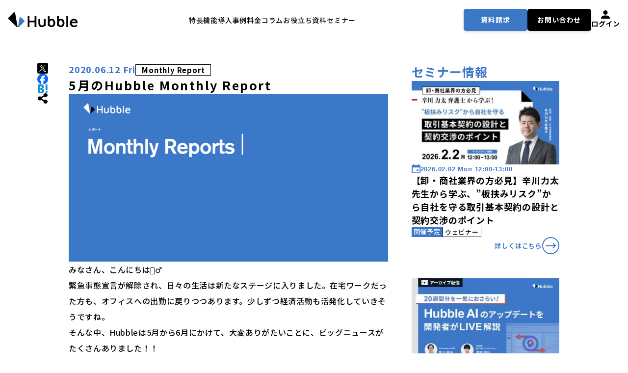

--- FILE ---
content_type: text/html; charset=UTF-8
request_url: https://hubble-docs.com/news/hubble-monthly-reports-2020-05
body_size: 17143
content:
<!DOCTYPE html>
<html dir="ltr" lang="ja" prefix="og: https://ogp.me/ns#">
<head>
      <title>5月のHubble Monthly Report｜Hubble｜AI契約業務・管理クラウドサービス</title>

		<!-- All in One SEO 4.9.3 - aioseo.com -->
	<meta name="description" content="みなさん、こんにちは🙋‍♂️ 緊急事態宣言が解除され、日々の生活は新たなステージに入りました。在宅ワークだった方も、オフィスへの出勤に戻りつつあります。少しずつ経済活動も活発化していきそうですね。 そんな中、Hubbleは5月か" />
	<meta name="robots" content="max-image-preview:large" />
	<link rel="canonical" href="https://hubble-docs.com/news/hubble-monthly-reports-2020-05" />
	<meta name="generator" content="All in One SEO (AIOSEO) 4.9.3" />
		<meta property="og:locale" content="ja_JP" />
		<meta property="og:site_name" content="Hubble｜AI契約業務・管理クラウドサービス" />
		<meta property="og:type" content="article" />
		<meta property="og:title" content="5月のHubble Monthly Report｜Hubble｜AI契約業務・管理クラウドサービス" />
		<meta property="og:description" content="みなさん、こんにちは🙋‍♂️ 緊急事態宣言が解除され、日々の生活は新たなステージに入りました。在宅ワークだった方も、オフィスへの出勤に戻りつつあります。少しずつ経済活動も活発化していきそうですね。 そんな中、Hubbleは5月か" />
		<meta property="og:url" content="https://hubble-docs.com/news/hubble-monthly-reports-2020-05" />
		<meta property="og:image" content="https://hubble-docs.com/wp-content/uploads/2022/07/MonthlyRepots.png" />
		<meta property="og:image:secure_url" content="https://hubble-docs.com/wp-content/uploads/2022/07/MonthlyRepots.png" />
		<meta property="og:image:width" content="800" />
		<meta property="og:image:height" content="419" />
		<meta property="article:published_time" content="2020-06-11T16:38:00+00:00" />
		<meta property="article:modified_time" content="2023-04-11T16:29:33+00:00" />
		<meta property="article:publisher" content="https://www.facebook.com/hubble.team/" />
		<meta name="twitter:card" content="summary_large_image" />
		<meta name="twitter:site" content="@hubbledocs" />
		<meta name="twitter:title" content="5月のHubble Monthly Report｜Hubble｜AI契約業務・管理クラウドサービス" />
		<meta name="twitter:description" content="みなさん、こんにちは🙋‍♂️ 緊急事態宣言が解除され、日々の生活は新たなステージに入りました。在宅ワークだった方も、オフィスへの出勤に戻りつつあります。少しずつ経済活動も活発化していきそうですね。 そんな中、Hubbleは5月か" />
		<meta name="twitter:image" content="https://hubble-docs.com/wp-content/uploads/2022/07/MonthlyRepots.png" />
		<script type="application/ld+json" class="aioseo-schema">
			{"@context":"https:\/\/schema.org","@graph":[{"@type":"BreadcrumbList","@id":"https:\/\/hubble-docs.com\/news\/hubble-monthly-reports-2020-05#breadcrumblist","itemListElement":[{"@type":"ListItem","@id":"https:\/\/hubble-docs.com#listItem","position":1,"name":"\u30db\u30fc\u30e0","item":"https:\/\/hubble-docs.com","nextItem":{"@type":"ListItem","@id":"https:\/\/hubble-docs.com\/news#listItem","name":"01_\u304a\u77e5\u3089\u305b"}},{"@type":"ListItem","@id":"https:\/\/hubble-docs.com\/news#listItem","position":2,"name":"01_\u304a\u77e5\u3089\u305b","item":"https:\/\/hubble-docs.com\/news","nextItem":{"@type":"ListItem","@id":"https:\/\/hubble-docs.com\/news\/monthly-report#listItem","name":"Monthly Report"},"previousItem":{"@type":"ListItem","@id":"https:\/\/hubble-docs.com#listItem","name":"\u30db\u30fc\u30e0"}},{"@type":"ListItem","@id":"https:\/\/hubble-docs.com\/news\/monthly-report#listItem","position":3,"name":"Monthly Report","item":"https:\/\/hubble-docs.com\/news\/monthly-report","nextItem":{"@type":"ListItem","@id":"https:\/\/hubble-docs.com\/news\/hubble-monthly-reports-2020-05#listItem","name":"5\u6708\u306eHubble Monthly Report"},"previousItem":{"@type":"ListItem","@id":"https:\/\/hubble-docs.com\/news#listItem","name":"01_\u304a\u77e5\u3089\u305b"}},{"@type":"ListItem","@id":"https:\/\/hubble-docs.com\/news\/hubble-monthly-reports-2020-05#listItem","position":4,"name":"5\u6708\u306eHubble Monthly Report","previousItem":{"@type":"ListItem","@id":"https:\/\/hubble-docs.com\/news\/monthly-report#listItem","name":"Monthly Report"}}]},{"@type":"Organization","@id":"https:\/\/hubble-docs.com\/#organization","name":"\u682a\u5f0f\u4f1a\u793eHubble","description":"Hubble\u306f\u3001\u5951\u7d04\u66f8\u306e\u6848\u4ef6\u7533\u8acb\u30fb\u4f5c\u6210\u30fb\u30ec\u30d3\u30e5\u30fc\u30fb\u627f\u8a8d\u30fb\u7ba1\u7406\u3092\u52b9\u7387\u5316\u3059\u308bAI\u5951\u7d04\u696d\u52d9\u30fb\u7ba1\u7406\u30af\u30e9\u30a6\u30c9\u3067\u3059\u3002\u904e\u53bb\u306e\u5951\u7d04\u60c5\u5831\u3001\u4ea4\u6e09\u5c65\u6b74\u306a\u3069\u84c4\u7a4d\u3055\u308c\u305f\u30c7\u30fc\u30bf\u3092\u5143\u306b\u3001\u5951\u7d04AI\u30a8\u30fc\u30b8\u30a7\u30f3\u30c8\u304c\u5951\u7d04\u696d\u52d9\u306e\u3042\u3089\u3086\u308b\u8ab2\u984c\u3092\u89e3\u6c7a\u3057\u307e\u3059\u3002","url":"https:\/\/hubble-docs.com\/","telephone":"+81358430128","logo":{"@type":"ImageObject","url":"https:\/\/hubble-docs.com\/assets\/images\/ogp.png","@id":"https:\/\/hubble-docs.com\/news\/hubble-monthly-reports-2020-05\/#organizationLogo"},"image":{"@id":"https:\/\/hubble-docs.com\/news\/hubble-monthly-reports-2020-05\/#organizationLogo"},"sameAs":["https:\/\/www.facebook.com\/hubble.team\/","https:\/\/twitter.com\/hubbledocs"]},{"@type":"WebPage","@id":"https:\/\/hubble-docs.com\/news\/hubble-monthly-reports-2020-05#webpage","url":"https:\/\/hubble-docs.com\/news\/hubble-monthly-reports-2020-05","name":"5\u6708\u306eHubble Monthly Report\uff5cHubble\uff5cAI\u5951\u7d04\u696d\u52d9\u30fb\u7ba1\u7406\u30af\u30e9\u30a6\u30c9\u30b5\u30fc\u30d3\u30b9","description":"\u307f\u306a\u3055\u3093\u3001\u3053\u3093\u306b\u3061\u306f\ud83d\ude4b\u200d\u2642\ufe0f \u7dca\u6025\u4e8b\u614b\u5ba3\u8a00\u304c\u89e3\u9664\u3055\u308c\u3001\u65e5\u3005\u306e\u751f\u6d3b\u306f\u65b0\u305f\u306a\u30b9\u30c6\u30fc\u30b8\u306b\u5165\u308a\u307e\u3057\u305f\u3002\u5728\u5b85\u30ef\u30fc\u30af\u3060\u3063\u305f\u65b9\u3082\u3001\u30aa\u30d5\u30a3\u30b9\u3078\u306e\u51fa\u52e4\u306b\u623b\u308a\u3064\u3064\u3042\u308a\u307e\u3059\u3002\u5c11\u3057\u305a\u3064\u7d4c\u6e08\u6d3b\u52d5\u3082\u6d3b\u767a\u5316\u3057\u3066\u3044\u304d\u305d\u3046\u3067\u3059\u306d\u3002 \u305d\u3093\u306a\u4e2d\u3001Hubble\u306f5\u6708\u304b","inLanguage":"ja","isPartOf":{"@id":"https:\/\/hubble-docs.com\/#website"},"breadcrumb":{"@id":"https:\/\/hubble-docs.com\/news\/hubble-monthly-reports-2020-05#breadcrumblist"},"image":{"@type":"ImageObject","url":"https:\/\/hubble-docs.com\/wp-content\/uploads\/2022\/07\/MonthlyRepots.png","@id":"https:\/\/hubble-docs.com\/news\/hubble-monthly-reports-2020-05\/#mainImage","width":800,"height":419},"primaryImageOfPage":{"@id":"https:\/\/hubble-docs.com\/news\/hubble-monthly-reports-2020-05#mainImage"},"datePublished":"2020-06-12T01:38:00+09:00","dateModified":"2023-04-12T01:29:33+09:00"},{"@type":"WebSite","@id":"https:\/\/hubble-docs.com\/#website","url":"https:\/\/hubble-docs.com\/","name":"Hubble\uff5cAI\u5951\u7d04\u696d\u52d9\u30fb\u7ba1\u7406\u30af\u30e9\u30a6\u30c9\u30b5\u30fc\u30d3\u30b9","alternateName":"Hubble","description":"Hubble\u306f\u3001\u5951\u7d04\u66f8\u306e\u6848\u4ef6\u7533\u8acb\u30fb\u4f5c\u6210\u30fb\u30ec\u30d3\u30e5\u30fc\u30fb\u627f\u8a8d\u30fb\u7ba1\u7406\u3092\u52b9\u7387\u5316\u3059\u308bAI\u5951\u7d04\u696d\u52d9\u30fb\u7ba1\u7406\u30af\u30e9\u30a6\u30c9\u3067\u3059\u3002\u904e\u53bb\u306e\u5951\u7d04\u60c5\u5831\u3001\u4ea4\u6e09\u5c65\u6b74\u306a\u3069\u84c4\u7a4d\u3055\u308c\u305f\u30c7\u30fc\u30bf\u3092\u5143\u306b\u3001\u5951\u7d04AI\u30a8\u30fc\u30b8\u30a7\u30f3\u30c8\u304c\u5951\u7d04\u696d\u52d9\u306e\u3042\u3089\u3086\u308b\u8ab2\u984c\u3092\u89e3\u6c7a\u3057\u307e\u3059\u3002","inLanguage":"ja","publisher":{"@id":"https:\/\/hubble-docs.com\/#organization"}}]}
		</script>
		<!-- All in One SEO -->

<link rel='dns-prefetch' href='//www.googletagmanager.com' />
<link rel="alternate" title="oEmbed (JSON)" type="application/json+oembed" href="https://hubble-docs.com/wp-json/oembed/1.0/embed?url=https%3A%2F%2Fhubble-docs.com%2Fnews%2Fhubble-monthly-reports-2020-05" />
<link rel="alternate" title="oEmbed (XML)" type="text/xml+oembed" href="https://hubble-docs.com/wp-json/oembed/1.0/embed?url=https%3A%2F%2Fhubble-docs.com%2Fnews%2Fhubble-monthly-reports-2020-05&#038;format=xml" />
<style id='wp-img-auto-sizes-contain-inline-css' type='text/css'>
img:is([sizes=auto i],[sizes^="auto," i]){contain-intrinsic-size:3000px 1500px}
/*# sourceURL=wp-img-auto-sizes-contain-inline-css */
</style>
<style id='classic-theme-styles-inline-css' type='text/css'>
/*! This file is auto-generated */
.wp-block-button__link{color:#fff;background-color:#32373c;border-radius:9999px;box-shadow:none;text-decoration:none;padding:calc(.667em + 2px) calc(1.333em + 2px);font-size:1.125em}.wp-block-file__button{background:#32373c;color:#fff;text-decoration:none}
/*# sourceURL=/wp-includes/css/classic-themes.min.css */
</style>
<link rel='stylesheet' id='sass-basis-core-css' href='https://hubble-docs.com/wp-content/plugins/snow-monkey-editor/dist/css/fallback.css?ver=1768356739' type='text/css' media='all' />
<link rel='stylesheet' id='snow-monkey-editor-css' href='https://hubble-docs.com/wp-content/plugins/snow-monkey-editor/dist/css/app.css?ver=1768356739' type='text/css' media='all' />
<link rel='stylesheet' id='snow-monkey-editor@front-css' href='https://hubble-docs.com/wp-content/plugins/snow-monkey-editor/dist/css/front.css?ver=1768356739' type='text/css' media='all' />
<link rel='stylesheet' id='ppress-frontend-css' href='https://hubble-docs.com/wp-content/plugins/wp-user-avatar/assets/css/frontend.min.css?ver=4.16.8' type='text/css' media='all' />
<link rel='stylesheet' id='ppress-flatpickr-css' href='https://hubble-docs.com/wp-content/plugins/wp-user-avatar/assets/flatpickr/flatpickr.min.css?ver=4.16.8' type='text/css' media='all' />
<link rel='stylesheet' id='ppress-select2-css' href='https://hubble-docs.com/wp-content/plugins/wp-user-avatar/assets/select2/select2.min.css?ver=90f3fbb767e173be343ec768964c50a2' type='text/css' media='all' />
<link rel='stylesheet' id='snow-monkey-editor@view-css' href='https://hubble-docs.com/wp-content/plugins/snow-monkey-editor/dist/css/view.css?ver=1768356739' type='text/css' media='all' />
<link rel='stylesheet' id='wp-block-paragraph-css' href='https://hubble-docs.com/wp-includes/blocks/paragraph/style.min.css?ver=90f3fbb767e173be343ec768964c50a2' type='text/css' media='all' />
<link rel='stylesheet' id='wp-block-heading-css' href='https://hubble-docs.com/wp-includes/blocks/heading/style.min.css?ver=90f3fbb767e173be343ec768964c50a2' type='text/css' media='all' />
<link rel='stylesheet' id='wp-block-image-css' href='https://hubble-docs.com/wp-includes/blocks/image/style.min.css?ver=90f3fbb767e173be343ec768964c50a2' type='text/css' media='all' />
<script type="text/javascript" src="https://hubble-docs.com/wp-includes/js/jquery/jquery.min.js?ver=3.7.1" id="jquery-core-js"></script>
<script type="text/javascript" src="https://hubble-docs.com/wp-includes/js/jquery/jquery-migrate.min.js?ver=3.4.1" id="jquery-migrate-js"></script>
<script type="text/javascript" src="https://hubble-docs.com/wp-content/plugins/wp-user-avatar/assets/flatpickr/flatpickr.min.js?ver=4.16.8" id="ppress-flatpickr-js"></script>
<script type="text/javascript" src="https://hubble-docs.com/wp-content/plugins/wp-user-avatar/assets/select2/select2.min.js?ver=4.16.8" id="ppress-select2-js"></script>
<script type="text/javascript" src="https://hubble-docs.com/wp-content/plugins/snow-monkey-editor/dist/js/app.js?ver=1768356739" id="snow-monkey-editor-js" defer="defer" data-wp-strategy="defer"></script>
<link rel="https://api.w.org/" href="https://hubble-docs.com/wp-json/" /><link rel="alternate" title="JSON" type="application/json" href="https://hubble-docs.com/wp-json/wp/v2/news/4893" /><link rel="EditURI" type="application/rsd+xml" title="RSD" href="https://hubble-docs.com/xmlrpc.php?rsd" />
<link rel='shortlink' href='https://hubble-docs.com/?p=4893' />
<meta name="generator" content="Site Kit by Google 1.170.0" />
<!-- Google タグ マネージャー スニペット (Site Kit が追加) -->
<script type="text/javascript">
/* <![CDATA[ */

			( function( w, d, s, l, i ) {
				w[l] = w[l] || [];
				w[l].push( {'gtm.start': new Date().getTime(), event: 'gtm.js'} );
				var f = d.getElementsByTagName( s )[0],
					j = d.createElement( s ), dl = l != 'dataLayer' ? '&l=' + l : '';
				j.async = true;
				j.src = 'https://www.googletagmanager.com/gtm.js?id=' + i + dl;
				f.parentNode.insertBefore( j, f );
			} )( window, document, 'script', 'dataLayer', 'GTM-MHSSWMV' );
			
/* ]]> */
</script>

<!-- (ここまで) Google タグ マネージャー スニペット (Site Kit が追加) -->
<link rel="icon" href="https://hubble-docs.com/wp-content/uploads/2021/02/cropped-hubble_favicon-32x32.png" sizes="32x32" />
<link rel="icon" href="https://hubble-docs.com/wp-content/uploads/2021/02/cropped-hubble_favicon-192x192.png" sizes="192x192" />
<link rel="apple-touch-icon" href="https://hubble-docs.com/wp-content/uploads/2021/02/cropped-hubble_favicon-180x180.png" />
<meta name="msapplication-TileImage" content="https://hubble-docs.com/wp-content/uploads/2021/02/cropped-hubble_favicon-270x270.png" />
    <meta charset="utf-8" />
    <meta http-equiv="X-UA-Compatible" content="IE=edge" />
    <meta name="format-detection" content="telephone=no" />
    <meta name="viewport" content="width=device-width, viewport-fit=cover" />
    <link rel="preconnect" href="//use.typekit.net">
    <link rel="dns-prefetch" href="//use.typekit.net">
    <link rel="preconnect" href="//f.vimeocdn.com">
    <link rel="dns-prefetch" href="//f.vimeocdn.com">
    <link rel="preconnect" href="https://go.hubble-docs.com">
    <link rel="preconnect" href="https://fonts.googleapis.com">


    <link rel="preconnect" href="https://fonts.gstatic.com" crossorigin>
    <link href="https://fonts.googleapis.com/css2?family=Noto+Sans+JP:wght@500;700&display=swap" rel="stylesheet">
    <link rel="stylesheet" href="https://cdnjs.cloudflare.com/ajax/libs/remodal/1.1.1/remodal.min.css">
    <link rel="stylesheet" href="https://cdnjs.cloudflare.com/ajax/libs/remodal/1.1.1/remodal-default-theme.min.css">
    <link rel="stylesheet" href="https://hubble-docs.com/wp-content/themes/hubble/v2/assets/styles/style.css?v=1769898036">

    <script src="https://cdn.tailwindcss.com/3.4.3"></script>

    <script>
      tailwind.config = {
        theme: {
          extend: {
          },
          fontFamily: {
            noto: [
                'Noto Sans JP',
                'sans-serif',
            ]
          }
        },
      }
    </script>
    <script src="https://code.jquery.com/jquery-3.7.1.min.js" integrity="sha256-/JqT3SQfawRcv/BIHPThkBvs0OEvtFFmqPF/lYI/Cxo=" crossorigin="anonymous"></script>
    <!--script src="https://cdnjs.cloudflare.com/ajax/libs/scrollify/1.0.21/jquery.scrollify.min.js"></script-->

    <link rel="stylesheet" href="https://cdnjs.cloudflare.com/ajax/libs/Swiper/5.4.5/css/swiper.min.css">
    <link rel="stylesheet" href="https://hubble-docs.com/wp-content/themes/hubble/v2/assets/styles/swiper-custom.css">
    <script defer src="https://cdnjs.cloudflare.com/ajax/libs/Swiper/5.4.5/js/swiper.min.js"></script>
    <script defer src="https://cdnjs.cloudflare.com/ajax/libs/remodal/1.1.1/remodal.min.js"></script>

    <script defer src="https://hubble-docs.com/wp-content/themes/hubble/v2/assets/scripts/app.js?v=0413"></script>
    <script defer src="https://hubble-docs.com/wp-content/themes/hubble/v2/assets/scripts/top-function-94817d38.js?v=0413" defer></script>

<style id='global-styles-inline-css' type='text/css'>
:root{--wp--preset--aspect-ratio--square: 1;--wp--preset--aspect-ratio--4-3: 4/3;--wp--preset--aspect-ratio--3-4: 3/4;--wp--preset--aspect-ratio--3-2: 3/2;--wp--preset--aspect-ratio--2-3: 2/3;--wp--preset--aspect-ratio--16-9: 16/9;--wp--preset--aspect-ratio--9-16: 9/16;--wp--preset--color--black: #000;--wp--preset--color--cyan-bluish-gray: #abb8c3;--wp--preset--color--white: #fff;--wp--preset--color--pale-pink: #f78da7;--wp--preset--color--vivid-red: #cf2e2e;--wp--preset--color--luminous-vivid-orange: #ff6900;--wp--preset--color--luminous-vivid-amber: #fcb900;--wp--preset--color--light-green-cyan: #7bdcb5;--wp--preset--color--vivid-green-cyan: #00d084;--wp--preset--color--pale-cyan-blue: #8ed1fc;--wp--preset--color--vivid-cyan-blue: #0693e3;--wp--preset--color--vivid-purple: #9b51e0;--wp--preset--color--base: #3c78c8;--wp--preset--color--yellow: #FFF200;--wp--preset--gradient--vivid-cyan-blue-to-vivid-purple: linear-gradient(135deg,rgb(6,147,227) 0%,rgb(155,81,224) 100%);--wp--preset--gradient--light-green-cyan-to-vivid-green-cyan: linear-gradient(135deg,rgb(122,220,180) 0%,rgb(0,208,130) 100%);--wp--preset--gradient--luminous-vivid-amber-to-luminous-vivid-orange: linear-gradient(135deg,rgb(252,185,0) 0%,rgb(255,105,0) 100%);--wp--preset--gradient--luminous-vivid-orange-to-vivid-red: linear-gradient(135deg,rgb(255,105,0) 0%,rgb(207,46,46) 100%);--wp--preset--gradient--very-light-gray-to-cyan-bluish-gray: linear-gradient(135deg,rgb(238,238,238) 0%,rgb(169,184,195) 100%);--wp--preset--gradient--cool-to-warm-spectrum: linear-gradient(135deg,rgb(74,234,220) 0%,rgb(151,120,209) 20%,rgb(207,42,186) 40%,rgb(238,44,130) 60%,rgb(251,105,98) 80%,rgb(254,248,76) 100%);--wp--preset--gradient--blush-light-purple: linear-gradient(135deg,rgb(255,206,236) 0%,rgb(152,150,240) 100%);--wp--preset--gradient--blush-bordeaux: linear-gradient(135deg,rgb(254,205,165) 0%,rgb(254,45,45) 50%,rgb(107,0,62) 100%);--wp--preset--gradient--luminous-dusk: linear-gradient(135deg,rgb(255,203,112) 0%,rgb(199,81,192) 50%,rgb(65,88,208) 100%);--wp--preset--gradient--pale-ocean: linear-gradient(135deg,rgb(255,245,203) 0%,rgb(182,227,212) 50%,rgb(51,167,181) 100%);--wp--preset--gradient--electric-grass: linear-gradient(135deg,rgb(202,248,128) 0%,rgb(113,206,126) 100%);--wp--preset--gradient--midnight: linear-gradient(135deg,rgb(2,3,129) 0%,rgb(40,116,252) 100%);--wp--preset--font-size--small: 13px;--wp--preset--font-size--medium: 20px;--wp--preset--font-size--large: 36px;--wp--preset--font-size--x-large: 42px;--wp--preset--spacing--20: 0.44rem;--wp--preset--spacing--30: 0.67rem;--wp--preset--spacing--40: 1rem;--wp--preset--spacing--50: 1.5rem;--wp--preset--spacing--60: 2.25rem;--wp--preset--spacing--70: 3.38rem;--wp--preset--spacing--80: 5.06rem;--wp--preset--shadow--natural: 6px 6px 9px rgba(0, 0, 0, 0.2);--wp--preset--shadow--deep: 12px 12px 50px rgba(0, 0, 0, 0.4);--wp--preset--shadow--sharp: 6px 6px 0px rgba(0, 0, 0, 0.2);--wp--preset--shadow--outlined: 6px 6px 0px -3px rgb(255, 255, 255), 6px 6px rgb(0, 0, 0);--wp--preset--shadow--crisp: 6px 6px 0px rgb(0, 0, 0);}:where(.is-layout-flex){gap: 0.5em;}:where(.is-layout-grid){gap: 0.5em;}body .is-layout-flex{display: flex;}.is-layout-flex{flex-wrap: wrap;align-items: center;}.is-layout-flex > :is(*, div){margin: 0;}body .is-layout-grid{display: grid;}.is-layout-grid > :is(*, div){margin: 0;}:where(.wp-block-columns.is-layout-flex){gap: 2em;}:where(.wp-block-columns.is-layout-grid){gap: 2em;}:where(.wp-block-post-template.is-layout-flex){gap: 1.25em;}:where(.wp-block-post-template.is-layout-grid){gap: 1.25em;}.has-black-color{color: var(--wp--preset--color--black) !important;}.has-cyan-bluish-gray-color{color: var(--wp--preset--color--cyan-bluish-gray) !important;}.has-white-color{color: var(--wp--preset--color--white) !important;}.has-pale-pink-color{color: var(--wp--preset--color--pale-pink) !important;}.has-vivid-red-color{color: var(--wp--preset--color--vivid-red) !important;}.has-luminous-vivid-orange-color{color: var(--wp--preset--color--luminous-vivid-orange) !important;}.has-luminous-vivid-amber-color{color: var(--wp--preset--color--luminous-vivid-amber) !important;}.has-light-green-cyan-color{color: var(--wp--preset--color--light-green-cyan) !important;}.has-vivid-green-cyan-color{color: var(--wp--preset--color--vivid-green-cyan) !important;}.has-pale-cyan-blue-color{color: var(--wp--preset--color--pale-cyan-blue) !important;}.has-vivid-cyan-blue-color{color: var(--wp--preset--color--vivid-cyan-blue) !important;}.has-vivid-purple-color{color: var(--wp--preset--color--vivid-purple) !important;}.has-black-background-color{background-color: var(--wp--preset--color--black) !important;}.has-cyan-bluish-gray-background-color{background-color: var(--wp--preset--color--cyan-bluish-gray) !important;}.has-white-background-color{background-color: var(--wp--preset--color--white) !important;}.has-pale-pink-background-color{background-color: var(--wp--preset--color--pale-pink) !important;}.has-vivid-red-background-color{background-color: var(--wp--preset--color--vivid-red) !important;}.has-luminous-vivid-orange-background-color{background-color: var(--wp--preset--color--luminous-vivid-orange) !important;}.has-luminous-vivid-amber-background-color{background-color: var(--wp--preset--color--luminous-vivid-amber) !important;}.has-light-green-cyan-background-color{background-color: var(--wp--preset--color--light-green-cyan) !important;}.has-vivid-green-cyan-background-color{background-color: var(--wp--preset--color--vivid-green-cyan) !important;}.has-pale-cyan-blue-background-color{background-color: var(--wp--preset--color--pale-cyan-blue) !important;}.has-vivid-cyan-blue-background-color{background-color: var(--wp--preset--color--vivid-cyan-blue) !important;}.has-vivid-purple-background-color{background-color: var(--wp--preset--color--vivid-purple) !important;}.has-black-border-color{border-color: var(--wp--preset--color--black) !important;}.has-cyan-bluish-gray-border-color{border-color: var(--wp--preset--color--cyan-bluish-gray) !important;}.has-white-border-color{border-color: var(--wp--preset--color--white) !important;}.has-pale-pink-border-color{border-color: var(--wp--preset--color--pale-pink) !important;}.has-vivid-red-border-color{border-color: var(--wp--preset--color--vivid-red) !important;}.has-luminous-vivid-orange-border-color{border-color: var(--wp--preset--color--luminous-vivid-orange) !important;}.has-luminous-vivid-amber-border-color{border-color: var(--wp--preset--color--luminous-vivid-amber) !important;}.has-light-green-cyan-border-color{border-color: var(--wp--preset--color--light-green-cyan) !important;}.has-vivid-green-cyan-border-color{border-color: var(--wp--preset--color--vivid-green-cyan) !important;}.has-pale-cyan-blue-border-color{border-color: var(--wp--preset--color--pale-cyan-blue) !important;}.has-vivid-cyan-blue-border-color{border-color: var(--wp--preset--color--vivid-cyan-blue) !important;}.has-vivid-purple-border-color{border-color: var(--wp--preset--color--vivid-purple) !important;}.has-vivid-cyan-blue-to-vivid-purple-gradient-background{background: var(--wp--preset--gradient--vivid-cyan-blue-to-vivid-purple) !important;}.has-light-green-cyan-to-vivid-green-cyan-gradient-background{background: var(--wp--preset--gradient--light-green-cyan-to-vivid-green-cyan) !important;}.has-luminous-vivid-amber-to-luminous-vivid-orange-gradient-background{background: var(--wp--preset--gradient--luminous-vivid-amber-to-luminous-vivid-orange) !important;}.has-luminous-vivid-orange-to-vivid-red-gradient-background{background: var(--wp--preset--gradient--luminous-vivid-orange-to-vivid-red) !important;}.has-very-light-gray-to-cyan-bluish-gray-gradient-background{background: var(--wp--preset--gradient--very-light-gray-to-cyan-bluish-gray) !important;}.has-cool-to-warm-spectrum-gradient-background{background: var(--wp--preset--gradient--cool-to-warm-spectrum) !important;}.has-blush-light-purple-gradient-background{background: var(--wp--preset--gradient--blush-light-purple) !important;}.has-blush-bordeaux-gradient-background{background: var(--wp--preset--gradient--blush-bordeaux) !important;}.has-luminous-dusk-gradient-background{background: var(--wp--preset--gradient--luminous-dusk) !important;}.has-pale-ocean-gradient-background{background: var(--wp--preset--gradient--pale-ocean) !important;}.has-electric-grass-gradient-background{background: var(--wp--preset--gradient--electric-grass) !important;}.has-midnight-gradient-background{background: var(--wp--preset--gradient--midnight) !important;}.has-small-font-size{font-size: var(--wp--preset--font-size--small) !important;}.has-medium-font-size{font-size: var(--wp--preset--font-size--medium) !important;}.has-large-font-size{font-size: var(--wp--preset--font-size--large) !important;}.has-x-large-font-size{font-size: var(--wp--preset--font-size--x-large) !important;}
/*# sourceURL=global-styles-inline-css */
</style>
</head>

<body class="wp-singular news-template-default single single-news postid-4893 wp-theme-hubble font-noto font-medium tracking-wider">
        <header id="header" class="w-full lg:h-[80px] h-[60px] z-50 overflow-hidden top-0">
        <div class="w-full h-full flex items-center px-4 py-3">
            <div class="w-full flex gap-8 justify-between items-center">
            <a href="/">
                    <img src="https://hubble-docs.com/wp-content/themes/hubble/v2/assets/images/header_logo.svg" class="lg:w-[160px] w-[120px]" alt="hubble">
                    </a>
                          
                <div id="hbBtn" class="lg:hidden block">
                    <img src="https://hubble-docs.com/wp-content/themes/hubble/v2/assets/images/hb_icon.svg">
                </div>

                <div id="hbMenu" class="flex lg:flex-row flex-col lg:gap-y-0 gap-y-6 w-full lg:justify-end items-center lg:bg-transparent bg-white lg:px-0 px-4 lg:py-0 py-4 ">
                    <div class="w-full lg:hidden flex justify-between">
                        <a href="/">
                            <img src="https://hubble-docs.com/wp-content/themes/hubble/v2/assets/images/header_logo.svg" class="lg:w-[160px] w-[120px]" alt="hubble">
                        </a>
        
                        <svg xmlns="http://www.w3.org/2000/svg" width="25.414" height="25.414" viewBox="0 0 25.414 25.414" id="closeBtn">
                            <g id="グループ_10808" data-name="グループ 10808" transform="translate(-318.293 -87.293)">
                              <g id="グループ_10807" data-name="グループ 10807" transform="translate(319 88)">
                                <line id="線_1286" data-name="線 1286" x2="24" y2="24" fill="none" stroke="#000" stroke-width="2"/>
                                <line id="線_1288" data-name="線 1288" y1="24" x2="24" fill="none" stroke="#000" stroke-width="2"/>
                              </g>
                            </g>
                        </svg>                          
                    </div>

                    <nav class="lg:w-[560px] w-full">
                        <ul class="lg:w-auto w-full flex lg:flex-row flex-col lg:gap-8 gap-0 items-center">
                            <li class="lg:w-auto w-full border-b lg:border-transparent border-[#F5F5F5]">
                                <a href="/features" class="text-[14px] lg:inline block lg:py-0 py-4 relative">
                                    特長
                                    <img src="https://hubble-docs.com/wp-content/themes/hubble/v2/assets/images/arrow_right_icon_2.svg" class="absolute top-[22px] right-0 lg:group-hover:right-3 lg:duration-200 lg:hidden block">
                                </a>
                            </li>
            
                            <li class="lg:w-auto w-full border-b lg:border-transparent border-[#F5F5F5]">
                                <a href="/function" class="text-[14px] lg:inline block lg:py-0 py-4 relative">
                                    機能
                                    <img src="https://hubble-docs.com/wp-content/themes/hubble/v2/assets/images/arrow_right_icon_2.svg" class="absolute top-[22px] right-0 lg:group-hover:right-3 lg:duration-200 lg:hidden block">
                                </a>
                            </li>
            
                            <li class="lg:w-auto w-full border-b lg:border-transparent border-[#F5F5F5]">
                                <a href="/cases" class="text-[14px] lg:inline block lg:py-0 py-4 relative">
                                    導入事例
                                    <img src="https://hubble-docs.com/wp-content/themes/hubble/v2/assets/images/arrow_right_icon_2.svg" class="absolute top-[22px] right-0 lg:group-hover:right-3 lg:duration-200 lg:hidden block">
                                </a>
                            </li>
        
                            <li class="lg:w-auto w-full border-b lg:border-transparent border-[#F5F5F5]">
                                <a href="/price" class="text-[14px] lg:inline block lg:py-0 py-4 relative">
                                    料金
                                    <img src="https://hubble-docs.com/wp-content/themes/hubble/v2/assets/images/arrow_right_icon_2.svg" class="absolute top-[22px] right-0 lg:group-hover:right-3 lg:duration-200 lg:hidden block">
                                </a>
                            </li>
            
                            <li class="lg:w-auto w-full border-b lg:border-transparent border-[#F5F5F5]">
                                <a href="/information" class="text-[14px] lg:inline block lg:py-0 py-4 relative">
                                    コラム
                                    <img src="https://hubble-docs.com/wp-content/themes/hubble/v2/assets/images/arrow_right_icon_2.svg" class="absolute top-[22px] right-0 lg:group-hover:right-3 lg:duration-200 lg:hidden block">
                                </a>
                            </li>
            
                            <li class="lg:w-auto w-full border-b lg:border-transparent border-[#F5F5F5]">
                                <a href="/document" class="text-[14px] lg:inline block lg:py-0 py-4 relative">
                                    お役立ち資料
                                    <img src="https://hubble-docs.com/wp-content/themes/hubble/v2/assets/images/arrow_right_icon_2.svg" class="absolute top-[22px] right-0 lg:group-hover:right-3 lg:duration-200 lg:hidden block">
                                </a>
                            </li>
            
                            <li class="lg:w-auto w-full border-b lg:border-transparent border-[#F5F5F5]">
                                <a href="/event" class="text-[14px] lg:inline block lg:py-0 py-4 relative">
                                    セミナー
                                    <img src="https://hubble-docs.com/wp-content/themes/hubble/v2/assets/images/arrow_right_icon_2.svg" class="absolute top-[22px] right-0 lg:group-hover:right-3 lg:duration-200 lg:hidden block">
                                </a>
                            </li>
                        </ul>
                    </nav>
    
                    <div class="ml-0 lg:w-auto w-full">
                        <div class="flex lg:flex-row flex-col lg:gap-3 gap-8 items-center">
                            <div class="lg:w-auto w-full flex lg:flex-row flex-col gap-3 items-center">
                                <a href="/download" class="lg:w-[130px] w-full lg:h-[45px] h-[70px] bg-[#3C78C8] lg:shadow-md shadow-[0_13px_25px_0px_rgba(60,109,183,0.3)] text-white rounded-[5px] relative" target="_blank">
                                    <div class="w-full h-full flex justify-center items-center">
                                        <p class="text-[14px] font-bold">
                                            <span class="lg:block hidden">資料請求</span>
                                            <span class="lg:hidden block">資料ダウンロード</span>
                                        </p>
                                    </div>

                                    <img src="https://hubble-docs.com/wp-content/themes/hubble/v2/assets/images/arrow_right_icon_2w.svg" class="absolute top-[30px] right-4 lg:group-hover:right-3 lg:duration-200 lg:hidden block">
                                </a>
        
                                <a href="/contact" class="lg:w-[130px] w-full lg:h-[45px] h-[70px] bg-black  lg:shadow-md shadow-[0_13px_25px_0px_rgba(60,109,183,0.3)] text-white rounded-[5px] relative" target="_blank">
                                    <div class="w-full h-full flex justify-center items-center">
                                        <p class="text-[14px] font-bold">
                                            お問い合わせ
                                        </p>
                                    </div>

                                    <img src="https://hubble-docs.com/wp-content/themes/hubble/v2/assets/images/arrow_right_icon_2w.svg" class="absolute top-[30px] right-4 lg:group-hover:right-3 lg:duration-200 lg:hidden block">
                                </a>
                            </div>

                            <div>
                                <a href="https://app.hubble-docs.com/login?returnUrl=%2Fmy-folder&__hstc=181257784.a966e12ed415d8604c41e61ad78153a7.1677555084036.1679085219936.1679093415710.26&__hssc=181257784.27.1679093415710&__hsfp=1640060698&_ga=2.50534315.361571346.1678768016-69288511.1616058941" class="flex lg:flex-col flex-row gap-1 items-center" target="_blank">
                                    <img src="https://hubble-docs.com/wp-content/themes/hubble/v2/assets/images/header_login_icon.svg" alt="ログイン" width="20">
                                    <p class="font-bold text-[14px]">ログイン</p>
                                </a>
                            </div>
                        </div>
                    </div>
                </div>
            </div>
        </div>
    </header>
    <main class="flex flex-col gap-12 pt-[80px]">
        <div class="w-full max-w-[1000px] mx-auto">
            <div class="md:py-12 py-6 relative">
                <div class="h-[100%] absolute -left-16">
                    <div class="w-[22px] sticky top-32 z-30">
                        <div class="flex flex-col items-center gap-6">
                            <a href="https://twitter.com/intent/tweet?url=https://hubble-docs.com/news/hubble-monthly-reports-2020-05&text=5月のHubble Monthly Report｜Hubble｜AI契約業務・管理クラウドサービス" rel="nofollow noopener" target="_blank">
                                <img src="https://hubble-docs.com/wp-content/themes/hubble/v2/assets/images/ico_x.svg" >
                            </a>

                            <a href="https://www.facebook.com/share.php?u=https://hubble-docs.com/news/hubble-monthly-reports-2020-05" target="_blank">
                                <img src="https://hubble-docs.com/wp-content/themes/hubble/v2/assets/images/ico_fb.svg" >
                            </a>

                            <a href="http://b.hatena.ne.jp/add?mode=confirm&url=https://hubble-docs.com/news/hubble-monthly-reports-2020-05&title=5月のHubble Monthly Report｜Hubble｜AI契約業務・管理クラウドサービス" rel="nofollow noopener" target="_blank">
                            <svg xmlns="http://www.w3.org/2000/svg" width="20.924" height="17.717" viewBox="0 0 20.924 17.717">
  <path id="Icon_simple-hatenabookmark" data-name="Icon simple-hatenabookmark" d="M4.9,17.6a30.954,30.954,0,0,0,4.3-.2,5.678,5.678,0,0,0,2.2-.7A3.983,3.983,0,0,0,13.1,15a5.421,5.421,0,0,0,.6-2.5,3.98,3.98,0,0,0-1.1-3.1A3.832,3.832,0,0,0,9.8,8.2a4.523,4.523,0,0,0,2.4-1.4A3.492,3.492,0,0,0,13,4.4a4.99,4.99,0,0,0-.5-2.1A5.356,5.356,0,0,0,11,.8,6.789,6.789,0,0,0,9,.1C7.6,0,6.2,0,4.9,0H0V17.5H4.9Zm1.3-7a4.878,4.878,0,0,1,2.4.4,1.99,1.99,0,0,1,.7,1.6A1.343,1.343,0,0,1,8.6,14a5.073,5.073,0,0,1-2.4.4H4.4V10.6Zm14.4,1.2V0H16.5V11.8Zm-4.4,3.6a2.351,2.351,0,0,0,4.7-.1A2.263,2.263,0,0,0,18.6,13a2.433,2.433,0,0,0-2.4,2.4ZM5.5,4a5.073,5.073,0,0,1,2.4.4,1.445,1.445,0,0,1,.6,1.4,1.357,1.357,0,0,1-.7,1.3,4.878,4.878,0,0,1-2.4.4h-1V4Z" fill="#1491d6"/>
</svg>
                            </a>

                            <a class="hover:cursor-pointer" onclick="copyUrl()">
                                <svg xmlns="http://www.w3.org/2000/svg" width="19.029" height="21.747" viewBox="0 0 19.029 21.747">
                                    <path id="Icon_awesome-share-alt" data-name="Icon awesome-share-alt" d="M14.951,13.592a4.06,4.06,0,0,0-2.54.888L8.059,11.759a4.1,4.1,0,0,0,0-1.77l4.353-2.721a4.07,4.07,0,1,0-1.441-2.3L6.617,7.684a4.078,4.078,0,1,0,0,6.38l4.353,2.721a4.078,4.078,0,1,0,3.981-3.192Z"/>
                                </svg>
                            </a>
                        </div>
                    </div>
                </div>

                <div class="w-full grid md:grid-cols-3 grid-cols-1 md:gap-12 gap-6 relative lg:px-0 md:px-4 px-4">
                    <div class="col-span-2 px-0">
                        <div class="flex flex-col md:gap-12 gap-8">
                        <div class="flex flex-col md:gap-3 gap-2 items-start">
                                <div class="flex md:flex-row flex-col md:gap-4 gap-2 md:items-center md:w-auto w-full">
                                    <div class="md:block flex justify-between">
                                        <p class="text-[18px] text-[#3C78C8] font-bold">
                                            2020.06.12 Fri                                        </p>
                                        <div class="md:hidden flex items-center gap-1">
                                            <a href="https://twitter.com/intent/tweet?url=https://hubble-docs.com/news/hubble-monthly-reports-2020-05&text=5月のHubble Monthly Report｜Hubble｜AI契約業務・管理クラウドサービス" rel="nofollow noopener" target="_blank" class="w-[23px] h-[23px] flex justify-center items-center">
                                                <img src="https://hubble-docs.com/wp-content/themes/hubble/v2/assets/images/ico_x.svg" alt="" class="w-[18px]">
                                            </a>

                                            <a href="https://www.facebook.com/share.php?u=https://hubble-docs.com/news/hubble-monthly-reports-2020-05" target="_blank" class="w-[23px] h-[23px] flex justify-center items-center">
                                                <img src="https://hubble-docs.com/wp-content/themes/hubble/v2/assets/images/ico_fb.svg" alt="" class="w-[18px]">
                                            </a>

                                            <a href="http://b.hatena.ne.jp/add?mode=confirm&url=https://hubble-docs.com/news/hubble-monthly-reports-2020-05&title=5月のHubble Monthly Report｜Hubble｜AI契約業務・管理クラウドサービス" rel="nofollow noopener" target="_blank" class="w-[23px] h-[23px] flex justify-center items-center">
                                                <svg xmlns="http://www.w3.org/2000/svg" width="20.924" height="17.717" viewBox="0 0 20.924 17.717" class="w-[15px]"><path id="Icon_simple-hatenabookmark" data-name="Icon simple-hatenabookmark" d="M4.9,17.6a30.954,30.954,0,0,0,4.3-.2,5.678,5.678,0,0,0,2.2-.7A3.983,3.983,0,0,0,13.1,15a5.421,5.421,0,0,0,.6-2.5,3.98,3.98,0,0,0-1.1-3.1A3.832,3.832,0,0,0,9.8,8.2a4.523,4.523,0,0,0,2.4-1.4A3.492,3.492,0,0,0,13,4.4a4.99,4.99,0,0,0-.5-2.1A5.356,5.356,0,0,0,11,.8,6.789,6.789,0,0,0,9,.1C7.6,0,6.2,0,4.9,0H0V17.5H4.9Zm1.3-7a4.878,4.878,0,0,1,2.4.4,1.99,1.99,0,0,1,.7,1.6A1.343,1.343,0,0,1,8.6,14a5.073,5.073,0,0,1-2.4.4H4.4V10.6Zm14.4,1.2V0H16.5V11.8Zm-4.4,3.6a2.351,2.351,0,0,0,4.7-.1A2.263,2.263,0,0,0,18.6,13a2.433,2.433,0,0,0-2.4,2.4ZM5.5,4a5.073,5.073,0,0,1,2.4.4,1.445,1.445,0,0,1,.6,1.4,1.357,1.357,0,0,1-.7,1.3,4.878,4.878,0,0,1-2.4.4h-1V4Z" fill="#1491d6"/></svg>
                                            </a>

                                            <a class="hover:cursor-pointer" onclick="copyUrl()" class="w-[23px] h-[23px] flex justify-center items-center">
                                                <svg xmlns="http://www.w3.org/2000/svg" width="19.029" height="21.747" viewBox="0 0 19.029 21.747" class="w-[14px]"><path id="Icon_awesome-share-alt" data-name="Icon awesome-share-alt" d="M14.951,13.592a4.06,4.06,0,0,0-2.54.888L8.059,11.759a4.1,4.1,0,0,0,0-1.77l4.353-2.721a4.07,4.07,0,1,0-1.441-2.3L6.617,7.684a4.078,4.078,0,1,0,0,6.38l4.353,2.721a4.078,4.078,0,1,0,3.981-3.192Z"/></svg>
                                            </a>
                                        </div>
                                    </div>
                                    <div class="flex md:gap-4 gap-2 flex-wrap">
                                
<a href="https://hubble-docs.com/news/monthly-report"><span class="py-0 px-3 text-black border border-black font-bold md:text-[15px] text-[13px]">Monthly Report</span></a>                                    </div>
                                </div>

                                <h1 class="md:text-[25px] text-[20px] font-bold tracking-widest">
                                    5月のHubble Monthly Report                                </h1>
                            </div>

                            <img width="800" height="419" src="https://hubble-docs.com/wp-content/uploads/2022/07/MonthlyRepots.png" class="attachment-post-thumbnail size-post-thumbnail wp-post-image" alt="" decoding="async" fetchpriority="high" srcset="https://hubble-docs.com/wp-content/uploads/2022/07/MonthlyRepots.png 800w, https://hubble-docs.com/wp-content/uploads/2022/07/MonthlyRepots-300x157.png 300w, https://hubble-docs.com/wp-content/uploads/2022/07/MonthlyRepots-768x402.png 768w" sizes="(max-width: 800px) 100vw, 800px" />
                            <div class="article-content">
                                
<p>みなさん、こんにちは🙋‍♂️<br></p>



<p>緊急事態宣言が解除され、日々の生活は新たなステージに入りました。在宅ワークだった方も、オフィスへの出勤に戻りつつあります。少しずつ経済活動も活発化していきそうですね。</p>



<p>そんな中、Hubbleは5月から6月にかけて、大変ありがたいことに、ビッグニュースがたくさんありました！！</p>



<p></p>


<div class="lazyblock-sub-ZE857G wp-block-lazyblock-sub"><p class="flex flex-col gap-2 font-bold">
        <span class="md:text-[18px] text-[16px]">プロダクト</span>
        <span class="md:text-[50px] text-[35px] font-[Arial] leading-[50px]">Product｜</span>
    </p></div>


<h2 class="wp-block-heading"><strong><strong><strong><strong><strong><strong><strong><strong><strong><strong><strong><strong><strong><strong><strong><strong><strong><strong><strong><strong><strong><strong><strong><strong><strong><strong><strong><strong><strong>ドキュメントリスト事前申し込み開始🎉</strong></strong></strong></strong></strong></strong></strong></strong></strong></strong></strong></strong></strong></strong></strong></strong></strong></strong></strong></strong></strong></strong></strong></strong></strong></strong></strong></strong></strong></h2>



<p>電子データが爆発的に増加する中で、ドキュメントの管理、検索、共有を如何に効率的に実施するかが大きな課題になると予想されます。<br>Hubbleは、こうした契約業務の周辺に位置する業務の煩雑さを解決する手段として、「ドキュメントリスト」を開発しました。<br>もう間も無く、皆様に実際に触って頂けるようになります！！</p>


<div class="lazyblock-article1-2eWGwA wp-block-lazyblock-article1"><a href="https://hubble-docs.com/news/hubble-new-features-2020-vol-09" class="block shadow-box no-underline group hover:opacity-100" style="text-decoration: none; color: #000;">
<div class="w-full shadow-box-inner flex-col">
<div class="md:text-[18px] text-[18px] font-bold">
    </div>

  <div class="w-full grid lg:grid-cols-12 md:grid-cols-1 grid-cols-1 gap-12">
    <div class="lg:col-span-5 md:col-span-1 col-span-1">
    <img decoding="async" src="https://hubble-docs.com/news/hubble-new-features-2020-vol-09/rectangle_large_type_2_e0a6d11b79bf28b2ac757803ac236c80-1-2" class="w-full">
    </div>
    <div class="lg:col-span-7 md:col-span-1 col-span-1">
      <div class="h-full flex flex-col justify-between gap-4">
        <span class="md:text-[20px] text-[16px] text-[#3C78C8] font-bold">
        ドキュメントリスト正式リリース🎉        </span>

      <p class="flex items-center gap-2 text-[#084FAB] ml-auto">
                        <span class="lg:text-[13px] md:text-[13px] text-[13px] no-underline">詳しくはこちら</span>
                        <svg xmlns="http://www.w3.org/2000/svg" width="35" height="35" viewBox="0 0 35 35"><g id="btn" transform="translate(-819 -2489.083)"><g id="グループ_303" data-name="グループ 303" transform="translate(827 2502.718)"><g id="楕円形_20" data-name="楕円形 20" transform="translate(-8 -13.635)" fill="none" stroke="#3C78C8" stroke-width="2" class="group-hover:fill-[#3C78C8] duration-200"><circle cx="17.5" cy="17.5" r="17.5" stroke="none"/><circle cx="17.5" cy="17.5" r="16.5" fill="none"/></g><line id="線_25" data-name="線 25" x2="19" transform="translate(0 3.865)" fill="none" stroke="#3C78C8" stroke-linecap="round" stroke-width="2" class="group-hover:stroke-white duration-200"/><path id="パス_1946" data-name="パス 1946" d="M0,0,4.361,4.458" transform="translate(14.572 -0.635)" fill="none" stroke="#3C78C8" stroke-linecap="round" stroke-width="2" class="group-hover:stroke-white duration-200"/><path id="パス_3863" data-name="パス 3863" d="M0,4.458,4.36,0" transform="translate(14.572 3.906)" fill="none" stroke="#3C78C8" stroke-linecap="round" stroke-width="2" class="group-hover:stroke-white duration-200"/></g></g></svg>
                    </p>
      </div>

    </div>
  </div>
</div>

</a></div>


<p></p>



<h2 class="wp-block-heading"><strong><strong>コメント関連機能、重点強化💪</strong></strong></h2>



<p>〈<strong>新UI公開</strong>〉<br>コメント欄がもっと書き込みやすくなったらな…という皆様から頂いたリクエストにお応えして、ドキュメント詳細画面のUIを大幅にリニューアルしました！是非、感想もお聞かせください！！</p>



<p></p>


<div class="lazyblock-grey-box-Z22oq18 wp-block-lazyblock-grey-box"><div class="grey-box">


<figure class="wp-block-image size-full"><img decoding="async" width="800" height="500" src="https://hubble-docs.com/wp-content/uploads/2022/07/picture_pc_3c664c738af5d3ceb8011957dde00a8d.webp" alt="" class="wp-image-4894" srcset="https://hubble-docs.com/wp-content/uploads/2022/07/picture_pc_3c664c738af5d3ceb8011957dde00a8d.webp 800w, https://hubble-docs.com/wp-content/uploads/2022/07/picture_pc_3c664c738af5d3ceb8011957dde00a8d-300x188.webp 300w, https://hubble-docs.com/wp-content/uploads/2022/07/picture_pc_3c664c738af5d3ceb8011957dde00a8d-768x480.webp 768w" sizes="(max-width: 800px) 100vw, 800px" /></figure>

</div></div>


<p></p>



<p>〈<strong>Microsoft Teamsとの連携開始</strong>〉<br>Hubbleは、法務どうし、法務と事業部門など、立場や役職を超えた「<span style="background-image: linear-gradient(transparent 60%, rgba(255, 242, 0, 0.5) 60%)" class="sme-highlighter">人と人とのコラボレーション</span>」を実現するため、ついにTeamsとも連携できるようになりました！<br><br>そして、6月以降、<span style="background-image: linear-gradient(transparent 60%, rgba(255, 242, 0, 0.5) 60%)" class="sme-highlighter">コメント機能は（皆様から頂いたリクエストも反映させた形で）円滑なコミュニケーション、ナレッジ蓄積の双方の面でパワーアップする予定</span>です！！是非ご期待くださいね✨</p>



<p></p>


<div class="lazyblock-sub-26jTvz wp-block-lazyblock-sub"><p class="flex flex-col gap-2 font-bold">
        <span class="md:text-[18px] text-[16px]">コンテンツ</span>
        <span class="md:text-[50px] text-[35px] font-[Arial] leading-[50px]">Contents｜</span>
    </p></div>


<h2 class="wp-block-heading"><strong><strong><strong><strong><strong><strong><strong><strong><strong>三井不動産、望月様のインタビュー記事を公開しました！</strong></strong></strong></strong></strong></strong></strong></strong></strong></h2>



<p>Hubbleユーザーである三井不動産株式会社の望月様にインタビューをさせて頂きました！</p>


<div class="lazyblock-article1-2rqF9N wp-block-lazyblock-article1"><a href="/cases/mitsuifudosan" class="block shadow-box no-underline group hover:opacity-100" style="text-decoration: none; color: #000;">
<div class="w-full shadow-box-inner flex-col">
<div class="md:text-[18px] text-[18px] font-bold">
    </div>

  <div class="w-full grid lg:grid-cols-12 md:grid-cols-1 grid-cols-1 gap-12">
    <div class="lg:col-span-5 md:col-span-1 col-span-1">
    <img decoding="async" src="https://hubble-docs.com/news/hubble-monthly-reports-2020-05/users-001-300x169-1" class="w-full">
    </div>
    <div class="lg:col-span-7 md:col-span-1 col-span-1">
      <div class="h-full flex flex-col justify-between gap-4">
        <span class="md:text-[20px] text-[16px] text-[#3C78C8] font-bold">
        「リーガルテック後」でも変わらないものを見極める。三井不動産法務グループ長が見据える未来のリーガルパーソン像        </span>

      <p class="flex items-center gap-2 text-[#084FAB] ml-auto">
                        <span class="lg:text-[13px] md:text-[13px] text-[13px] no-underline">詳しくはこちら</span>
                        <svg xmlns="http://www.w3.org/2000/svg" width="35" height="35" viewBox="0 0 35 35"><g id="btn" transform="translate(-819 -2489.083)"><g id="グループ_303" data-name="グループ 303" transform="translate(827 2502.718)"><g id="楕円形_20" data-name="楕円形 20" transform="translate(-8 -13.635)" fill="none" stroke="#3C78C8" stroke-width="2" class="group-hover:fill-[#3C78C8] duration-200"><circle cx="17.5" cy="17.5" r="17.5" stroke="none"/><circle cx="17.5" cy="17.5" r="16.5" fill="none"/></g><line id="線_25" data-name="線 25" x2="19" transform="translate(0 3.865)" fill="none" stroke="#3C78C8" stroke-linecap="round" stroke-width="2" class="group-hover:stroke-white duration-200"/><path id="パス_1946" data-name="パス 1946" d="M0,0,4.361,4.458" transform="translate(14.572 -0.635)" fill="none" stroke="#3C78C8" stroke-linecap="round" stroke-width="2" class="group-hover:stroke-white duration-200"/><path id="パス_3863" data-name="パス 3863" d="M0,4.458,4.36,0" transform="translate(14.572 3.906)" fill="none" stroke="#3C78C8" stroke-linecap="round" stroke-width="2" class="group-hover:stroke-white duration-200"/></g></g></svg>
                    </p>
      </div>

    </div>
  </div>
</div>

</a></div>


<p></p>



<p>外出自粛期間中のため、全編リモートによる取材となりましたが、内容はとても充実しています。<br><span style="background-image: linear-gradient(transparent 60%, rgba(255, 242, 0, 0.5) 60%)" class="sme-highlighter">リーガルテックが導入されていく中で、法務パーソンはどうあるべきか</span>、といった点をはじめ、ビギナーからベテランまで、全法務パーソン必見の内容になっています！</p>



<p></p>


<div class="lazyblock-sub-k9XFi wp-block-lazyblock-sub"><p class="flex flex-col gap-2 font-bold">
        <span class="md:text-[18px] text-[16px]">ピックアップニュース</span>
        <span class="md:text-[50px] text-[35px] font-[Arial] leading-[50px]">Pick up News｜</span>
    </p></div>


<h2 class="wp-block-heading"><strong><strong><strong><strong><strong><strong><strong><strong><strong><strong><strong><strong><strong>日経クロストレンドに取材頂きました</strong>！</strong></strong></strong></strong></strong></strong></strong></strong></strong></strong></strong></strong></h2>


<div class="lazyblock-article2-Z1suUXH wp-block-lazyblock-article2"><a href="https://xtrend.nikkei.com/atcl/contents/18/00282/00023/?n_cid=nbpnxr_twbn" target="_blank" rel="noopener" class="block shadow-box no-underline group hover:opacity-100" style="text-decoration: none; color: #000;">
<div class="w-full shadow-box-inner flex-col">
<div class="md:text-[18px] text-[18px] font-bold">
    </div>

  <div class="w-full grid lg:grid-cols-12 md:grid-cols-1 grid-cols-1 gap-12">
    <div class="lg:col-span-5 md:col-span-1 col-span-1">
    <img decoding="async" src="https://hubble-docs.com/news/hubble-monthly-reports-2020-05/top2" class="w-full">
    </div>
    <div class="lg:col-span-7 md:col-span-1 col-span-1">
      <div class="h-full flex flex-col justify-between gap-4">
      <span class="md:text-[20px] text-[16px] text-[#3C78C8] font-bold">
      アフターコロナ時代　企業の法務部のDXはどう進める？      </span>

      <p class="flex items-center gap-2 text-[#084FAB] ml-auto">
                        <span class="lg:text-[13px] md:text-[13px] text-[13px] no-underline">詳しくみる</span>
                        <svg xmlns="http://www.w3.org/2000/svg" width="12" height="12" viewBox="0 0 12 12">
  <path id="Icon_material-open-in-new" data-name="Icon material-open-in-new" d="M15.167,15.167H5.833V5.833H10.5V4.5H5.833A1.333,1.333,0,0,0,4.5,5.833v9.333A1.333,1.333,0,0,0,5.833,16.5h9.333A1.337,1.337,0,0,0,16.5,15.167V10.5H15.167ZM11.833,4.5V5.833h2.393L7.673,12.387l.94.94,6.553-6.553V9.167H16.5V4.5Z" transform="translate(-4.5 -4.5)" fill="#3c78c8"/>
</svg>

      </div>

    </div>
  </div>
</div>

</a></div>


<p>弊社CLO酒井が、新型コロナウィルス感染拡大による外出自粛や在宅ワークを経て、法務はどのようにDX（デジタルトランスフォーメーション）を実現していくべきか、解説しています！<br>法務特有の「悩み」に言及されており、日々の業務を見直すきっかけになるかもしれません！</p>



<p></p>



<h2 class="wp-block-heading"><strong><strong><strong><strong><strong><strong>Hubbleのロゴがリニューアル</strong>！！</strong></strong></strong></strong></strong></h2>



<p>バージョン管理ツールから、法務の皆様を中心とした真の「Hub」になるため、ロゴをリニューアルしました🎉<br>この新ロゴに込められたHubbleの思いと意気込みを「まだ見てないよ」という方は、下の記事から是非ご覧ください！！</p>


<div class="lazyblock-article1-Z25jFPn wp-block-lazyblock-article1"><a href="https://hubble-docs.com/news/hubble%E3%81%AE%E3%83%AD%E3%82%B4%E3%81%8C%E6%96%B0%E3%81%97%E3%81%8F%E3%81%AA%E3%82%8A%E3%81%BE%E3%81%97%E3%81%9F" class="block shadow-box no-underline group hover:opacity-100" style="text-decoration: none; color: #000;">
<div class="w-full shadow-box-inner flex-col">
<div class="md:text-[18px] text-[18px] font-bold">
    </div>

  <div class="w-full grid lg:grid-cols-12 md:grid-cols-1 grid-cols-1 gap-12">
    <div class="lg:col-span-5 md:col-span-1 col-span-1">
    <img decoding="async" src="https://hubble-docs.com/ogp" class="w-full">
    </div>
    <div class="lg:col-span-7 md:col-span-1 col-span-1">
      <div class="h-full flex flex-col justify-between gap-4">
        <span class="md:text-[20px] text-[16px] text-[#3C78C8] font-bold">
        Hubbleのロゴが新しくなりました🎉        </span>

      <p class="flex items-center gap-2 text-[#084FAB] ml-auto">
                        <span class="lg:text-[13px] md:text-[13px] text-[13px] no-underline">詳しくはこちら</span>
                        <svg xmlns="http://www.w3.org/2000/svg" width="35" height="35" viewBox="0 0 35 35"><g id="btn" transform="translate(-819 -2489.083)"><g id="グループ_303" data-name="グループ 303" transform="translate(827 2502.718)"><g id="楕円形_20" data-name="楕円形 20" transform="translate(-8 -13.635)" fill="none" stroke="#3C78C8" stroke-width="2" class="group-hover:fill-[#3C78C8] duration-200"><circle cx="17.5" cy="17.5" r="17.5" stroke="none"/><circle cx="17.5" cy="17.5" r="16.5" fill="none"/></g><line id="線_25" data-name="線 25" x2="19" transform="translate(0 3.865)" fill="none" stroke="#3C78C8" stroke-linecap="round" stroke-width="2" class="group-hover:stroke-white duration-200"/><path id="パス_1946" data-name="パス 1946" d="M0,0,4.361,4.458" transform="translate(14.572 -0.635)" fill="none" stroke="#3C78C8" stroke-linecap="round" stroke-width="2" class="group-hover:stroke-white duration-200"/><path id="パス_3863" data-name="パス 3863" d="M0,4.458,4.36,0" transform="translate(14.572 3.906)" fill="none" stroke="#3C78C8" stroke-linecap="round" stroke-width="2" class="group-hover:stroke-white duration-200"/></g></g></svg>
                    </p>
      </div>

    </div>
  </div>
</div>

</a></div>


<p></p>



<h2 class="wp-block-heading"><strong><strong><strong><strong><strong><strong><strong>Webサイトもリニューアル</strong></strong></strong></strong></strong></strong></strong></h2>



<p>ロゴと共に、HubbleのWebサイトもリニューアルしています！！<br>Hubbleの思いを詰め込んだコンセプトムービーもございますので、チラッとでも結構ですので、覗いてみてください！</p>


<div class="lazyblock-article1-j5OjH wp-block-lazyblock-article1"><a href="https://hubble-docs.com/" class="block shadow-box no-underline group hover:opacity-100" style="text-decoration: none; color: #000;">
<div class="w-full shadow-box-inner flex-col">
<div class="md:text-[18px] text-[18px] font-bold">
    </div>

  <div class="w-full grid lg:grid-cols-12 md:grid-cols-1 grid-cols-1 gap-12">
    <div class="lg:col-span-5 md:col-span-1 col-span-1">
    <img decoding="async" src="https://hubble-docs.com/ogp" class="w-full">
    </div>
    <div class="lg:col-span-7 md:col-span-1 col-span-1">
      <div class="h-full flex flex-col justify-between gap-4">
        <span class="md:text-[20px] text-[16px] text-[#3C78C8] font-bold">
        Hubble | 契約書の管理・共有をスマートにするソフトウェア        </span>

      <p class="flex items-center gap-2 text-[#084FAB] ml-auto">
                        <span class="lg:text-[13px] md:text-[13px] text-[13px] no-underline">詳しくはこちら</span>
                        <svg xmlns="http://www.w3.org/2000/svg" width="35" height="35" viewBox="0 0 35 35"><g id="btn" transform="translate(-819 -2489.083)"><g id="グループ_303" data-name="グループ 303" transform="translate(827 2502.718)"><g id="楕円形_20" data-name="楕円形 20" transform="translate(-8 -13.635)" fill="none" stroke="#3C78C8" stroke-width="2" class="group-hover:fill-[#3C78C8] duration-200"><circle cx="17.5" cy="17.5" r="17.5" stroke="none"/><circle cx="17.5" cy="17.5" r="16.5" fill="none"/></g><line id="線_25" data-name="線 25" x2="19" transform="translate(0 3.865)" fill="none" stroke="#3C78C8" stroke-linecap="round" stroke-width="2" class="group-hover:stroke-white duration-200"/><path id="パス_1946" data-name="パス 1946" d="M0,0,4.361,4.458" transform="translate(14.572 -0.635)" fill="none" stroke="#3C78C8" stroke-linecap="round" stroke-width="2" class="group-hover:stroke-white duration-200"/><path id="パス_3863" data-name="パス 3863" d="M0,4.458,4.36,0" transform="translate(14.572 3.906)" fill="none" stroke="#3C78C8" stroke-linecap="round" stroke-width="2" class="group-hover:stroke-white duration-200"/></g></g></svg>
                    </p>
      </div>

    </div>
  </div>
</div>

</a></div>


<p></p>


<div class="lazyblock-sub-JCmct wp-block-lazyblock-sub"><p class="flex flex-col gap-2 font-bold">
        <span class="md:text-[18px] text-[16px]">最後に</span>
        <span class="md:text-[50px] text-[35px] font-[Arial] leading-[50px]">Message from Hubble｜</span>
    </p></div>


<p>6月上旬にかけて、たくさんのニュースをお届けして参りました！</p>



<p>特にHubble本体の機能やドキュメントリストについては、ユーザーの皆様のご意見が沢山反映されています！<br>今後も<span style="background-image: linear-gradient(transparent 60%, rgba(255, 242, 0, 0.5) 60%)" class="sme-highlighter">Hubbleにとって重要なのは、実際に契約業務に従事されている「ユーザーの皆様の声」であることに変わりありません</span>。</p>



<p>引き続き、「Hubble、こうなってほしいな」と思う点がございましたら、是非チャットからお知らせください！！</p>



<p>今後ともHubbleを宜しくお願い致します🙇‍♂️🙇‍♀️</p>



<p></p>





<p></p>
                            </div>

                            <div class="py-8 md:px-8 px-16 bg-[#F5F5F5] flex flex-col items-center gap-4">
                                <h3 class="text-[#3C78C8] text-[16px] font-bold text-center">この記事をシェアする</h3>

                                <div class="grid md:grid-cols-3 grid-cols-1 md:gap-2 gap-5">
                                    <a href="https://twitter.com/intent/tweet?url=https://hubble-docs.com/news/hubble-monthly-reports-2020-05&text=5月のHubble Monthly Report｜Hubble｜AI契約業務・管理クラウドサービス" rel="nofollow noopener" target="_blank">
                                        <img src="https://hubble-docs.com/wp-content/themes/hubble/v2/assets/images/sns_x.svg" class="w-full drop-shadow-lg">
                                    </a>

                                    <a href="https://www.facebook.com/share.php?u=https://hubble-docs.com/news/hubble-monthly-reports-2020-05" target="_blank">
                                        <img src="https://hubble-docs.com/wp-content/themes/hubble/v2/assets/images/sns_fb.svg" class="w-full drop-shadow-lg">
                                    </a>

                                    <a href="http://b.hatena.ne.jp/add?mode=confirm&url=https://hubble-docs.com/news/hubble-monthly-reports-2020-05&title=5月のHubble Monthly Report｜Hubble｜AI契約業務・管理クラウドサービス" rel="nofollow noopener" target="_blank">
                                        <img src="https://hubble-docs.com/wp-content/themes/hubble/v2/assets/images/sns_icon_hb.svg?v=2" class="w-full drop-shadow-lg">
                                    </a>
                                </div>
                            </div>
                        </div>
                    </div>
                    
<div class="col-span-1 md:flex hidden flex-col gap-8">
                        <h3 class="text-[25px] font-bold text-[#3C78C8]">セミナー情報</h3>

                        <div class="grid grid-cols-1 gap-12">
                                                        <a href="https://hubble-docs.com/event/2026-02-02" class="flex flex-col gap-3 border-b md:border-white border-[#F5F5F5] md:pb-0 pb-6 group hover:opacity-100">
                                <div class="overflow-hidden">
                                    <img width="300" height="169" src="https://hubble-docs.com/wp-content/uploads/2025/12/Hubblesite_1200_675-44-300x169.jpg" class="w-full group-hover:scale-110 md:duration-200 wp-post-image" alt="【卸・商社業界の方必見】辛川力太先生から学ぶ、”板挟みリスク”から自社を守る取引基本契約の設計と契約交渉のポイント" decoding="async" srcset="https://hubble-docs.com/wp-content/uploads/2025/12/Hubblesite_1200_675-44-300x169.jpg 300w, https://hubble-docs.com/wp-content/uploads/2025/12/Hubblesite_1200_675-44-1024x576.jpg 1024w, https://hubble-docs.com/wp-content/uploads/2025/12/Hubblesite_1200_675-44-768x432.jpg 768w, https://hubble-docs.com/wp-content/uploads/2025/12/Hubblesite_1200_675-44.jpg 1200w" sizes="(max-width: 300px) 100vw, 300px" />                                </div>

                                <div class="flex gap-2 items-center">
                                    <svg xmlns="http://www.w3.org/2000/svg" width="18" height="18" viewBox="0 0 18 18">
                                        <path id="パス_46186" data-name="パス 46186" d="M10718.876-564.132a1.88,1.88,0,0,1-1.875-1.875v-12.749a1.88,1.88,0,0,1,1.875-1.875H10720v-1.5h2.249v1.5h7.5v-1.5H10732v1.5h1.127a1.88,1.88,0,0,1,1.875,1.875v12.749a1.88,1.88,0,0,1-1.875,1.875Zm0-1.875h14.25v-9.936h-14.25Zm8.123-4.125a2,2,0,0,1,2-2,2,2,0,0,1,2,2,2,2,0,0,1-2,2A2,2,0,0,1,10727-570.132Z" transform="translate(-10717.001 582.132)" fill="#3c78c8"/>
                                    </svg>
                                    <p class="text-[13px] text-[#3C78C8] font-[Arial] font-bold">2026.02.02 Mon 12:00-13:00</p>
                                </div>
                                <p class="text-[18px] font-bold">【卸・商社業界の方必見】辛川力太先生から学ぶ、”板挟みリスク”から自社を守る取引基本契約の設計と契約交渉のポイント</p>
                                
                                <div class="flex gap-2 flex-wrap">
                                    <p class="text-[13px] text-white bg-[#3C78C8] px-1">
                                        開催予定
                                    </p>
            <p class="text-[13px] border border-black px-1">ウェビナー</p>                                </div>

                                <p class="flex items-center gap-2 text-[#3C78C8] ml-auto font-bold">
                                    <span class="md:text-[13px] text-[13px]">詳しくはこちら</span>
                                    <svg xmlns="http://www.w3.org/2000/svg" width="35" height="35" viewBox="0 0 35 35"><g id="btn" transform="translate(-819 -2489.083)"><g id="グループ_303" data-name="グループ 303" transform="translate(827 2502.718)"><g id="楕円形_20" data-name="楕円形 20" transform="translate(-8 -13.635)" fill="none" stroke="#3C78C8" stroke-width="2" class="group-hover:fill-[#3C78C8] md:duration-200"><circle cx="17.5" cy="17.5" r="17.5" stroke="none"/><circle cx="17.5" cy="17.5" r="16.5" fill="none"/></g><line id="線_25" data-name="線 25" x2="19" transform="translate(0 3.865)" fill="none" stroke="#3C78C8" stroke-linecap="round" stroke-width="2" class="group-hover:stroke-white md:duration-200"/><path id="パス_1946" data-name="パス 1946" d="M0,0,4.361,4.458" transform="translate(14.572 -0.635)" fill="none" stroke="#3C78C8" stroke-linecap="round" stroke-width="2" class="group-hover:stroke-white md:duration-200"/><path id="パス_3863" data-name="パス 3863" d="M0,4.458,4.36,0" transform="translate(14.572 3.906)" fill="none" stroke="#3C78C8" stroke-linecap="round" stroke-width="2" class="group-hover:stroke-white md:duration-200"/></g></g></svg>
                                </p>
                            </a>
                            
                                                        <a href="https://hubble-docs.com/event/2025-12-18" class="flex flex-col gap-3 border-b md:border-white border-[#F5F5F5] md:pb-0 pb-6 group hover:opacity-100">
                                <div class="overflow-hidden">
                                    <img width="300" height="169" src="https://hubble-docs.com/wp-content/uploads/2025/12/archive_1200_675-2-300x169.jpg" class="w-full group-hover:scale-110 md:duration-200 wp-post-image" alt="" decoding="async" srcset="https://hubble-docs.com/wp-content/uploads/2025/12/archive_1200_675-2-300x169.jpg 300w, https://hubble-docs.com/wp-content/uploads/2025/12/archive_1200_675-2-1024x576.jpg 1024w, https://hubble-docs.com/wp-content/uploads/2025/12/archive_1200_675-2-768x432.jpg 768w, https://hubble-docs.com/wp-content/uploads/2025/12/archive_1200_675-2.jpg 1200w" sizes="(max-width: 300px) 100vw, 300px" />                                </div>

                                <div class="flex gap-2 items-center">
                                    <svg xmlns="http://www.w3.org/2000/svg" width="18" height="18" viewBox="0 0 18 18">
                                        <path id="パス_46186" data-name="パス 46186" d="M10718.876-564.132a1.88,1.88,0,0,1-1.875-1.875v-12.749a1.88,1.88,0,0,1,1.875-1.875H10720v-1.5h2.249v1.5h7.5v-1.5H10732v1.5h1.127a1.88,1.88,0,0,1,1.875,1.875v12.749a1.88,1.88,0,0,1-1.875,1.875Zm0-1.875h14.25v-9.936h-14.25Zm8.123-4.125a2,2,0,0,1,2-2,2,2,0,0,1,2,2,2,2,0,0,1-2,2A2,2,0,0,1,10727-570.132Z" transform="translate(-10717.001 582.132)" fill="#3c78c8"/>
                                    </svg>
                                    <p class="text-[13px] text-[#3C78C8] font-[Arial] font-bold">2025.12.18 Thu 12:00</p>
                                </div>
                                <p class="text-[18px] font-bold">【アーカイブ配信】20週間分を一気におさらい！Hubble AIのアップデートを開発者がLIVE解説</p>
                                
                                <div class="flex gap-2 flex-wrap">
                                    <p class="text-[13px] text-white bg-black px-1">
                                        開催終了
                                    </p>
            <p class="text-[13px] border border-black px-1">アーカイブ動画</p>                                </div>

                                <p class="flex items-center gap-2 text-[#3C78C8] ml-auto font-bold">
                                    <span class="md:text-[13px] text-[13px]">詳しくはこちら</span>
                                    <svg xmlns="http://www.w3.org/2000/svg" width="35" height="35" viewBox="0 0 35 35"><g id="btn" transform="translate(-819 -2489.083)"><g id="グループ_303" data-name="グループ 303" transform="translate(827 2502.718)"><g id="楕円形_20" data-name="楕円形 20" transform="translate(-8 -13.635)" fill="none" stroke="#3C78C8" stroke-width="2" class="group-hover:fill-[#3C78C8] md:duration-200"><circle cx="17.5" cy="17.5" r="17.5" stroke="none"/><circle cx="17.5" cy="17.5" r="16.5" fill="none"/></g><line id="線_25" data-name="線 25" x2="19" transform="translate(0 3.865)" fill="none" stroke="#3C78C8" stroke-linecap="round" stroke-width="2" class="group-hover:stroke-white md:duration-200"/><path id="パス_1946" data-name="パス 1946" d="M0,0,4.361,4.458" transform="translate(14.572 -0.635)" fill="none" stroke="#3C78C8" stroke-linecap="round" stroke-width="2" class="group-hover:stroke-white md:duration-200"/><path id="パス_3863" data-name="パス 3863" d="M0,4.458,4.36,0" transform="translate(14.572 3.906)" fill="none" stroke="#3C78C8" stroke-linecap="round" stroke-width="2" class="group-hover:stroke-white md:duration-200"/></g></g></svg>
                                </p>
                            </a>
                                                        <a href="https://hubble-docs.com/event/2025-12-16" class="flex flex-col gap-3 border-b md:border-white border-[#F5F5F5] md:pb-0 pb-6 group hover:opacity-100">
                                <div class="overflow-hidden">
                                    <img width="300" height="169" src="https://hubble-docs.com/wp-content/uploads/2025/11/archive_1200_675-21-300x169.jpg" class="w-full group-hover:scale-110 md:duration-200 wp-post-image" alt="一人法務の現場から学ぶ、“伝わる法務”の実践術 〜「伝わる法務」出版記念セミナー" decoding="async" srcset="https://hubble-docs.com/wp-content/uploads/2025/11/archive_1200_675-21-300x169.jpg 300w, https://hubble-docs.com/wp-content/uploads/2025/11/archive_1200_675-21-1024x576.jpg 1024w, https://hubble-docs.com/wp-content/uploads/2025/11/archive_1200_675-21-768x432.jpg 768w, https://hubble-docs.com/wp-content/uploads/2025/11/archive_1200_675-21.jpg 1200w" sizes="(max-width: 300px) 100vw, 300px" />                                </div>

                                <div class="flex gap-2 items-center">
                                    <svg xmlns="http://www.w3.org/2000/svg" width="18" height="18" viewBox="0 0 18 18">
                                        <path id="パス_46186" data-name="パス 46186" d="M10718.876-564.132a1.88,1.88,0,0,1-1.875-1.875v-12.749a1.88,1.88,0,0,1,1.875-1.875H10720v-1.5h2.249v1.5h7.5v-1.5H10732v1.5h1.127a1.88,1.88,0,0,1,1.875,1.875v12.749a1.88,1.88,0,0,1-1.875,1.875Zm0-1.875h14.25v-9.936h-14.25Zm8.123-4.125a2,2,0,0,1,2-2,2,2,0,0,1,2,2,2,2,0,0,1-2,2A2,2,0,0,1,10727-570.132Z" transform="translate(-10717.001 582.132)" fill="#3c78c8"/>
                                    </svg>
                                    <p class="text-[13px] text-[#3C78C8] font-[Arial] font-bold">2025.12.16 Tue 12:00</p>
                                </div>
                                <p class="text-[18px] font-bold">一人法務の現場から学ぶ、“伝わる法務”の実践術 〜「伝わる法務」出版記念セミナー</p>
                                
                                <div class="flex gap-2 flex-wrap">
                                    <p class="text-[13px] text-white bg-black px-1">
                                        開催終了
                                    </p>
            <p class="text-[13px] border border-black px-1">アーカイブ動画</p>                                </div>

                                <p class="flex items-center gap-2 text-[#3C78C8] ml-auto font-bold">
                                    <span class="md:text-[13px] text-[13px]">詳しくはこちら</span>
                                    <svg xmlns="http://www.w3.org/2000/svg" width="35" height="35" viewBox="0 0 35 35"><g id="btn" transform="translate(-819 -2489.083)"><g id="グループ_303" data-name="グループ 303" transform="translate(827 2502.718)"><g id="楕円形_20" data-name="楕円形 20" transform="translate(-8 -13.635)" fill="none" stroke="#3C78C8" stroke-width="2" class="group-hover:fill-[#3C78C8] md:duration-200"><circle cx="17.5" cy="17.5" r="17.5" stroke="none"/><circle cx="17.5" cy="17.5" r="16.5" fill="none"/></g><line id="線_25" data-name="線 25" x2="19" transform="translate(0 3.865)" fill="none" stroke="#3C78C8" stroke-linecap="round" stroke-width="2" class="group-hover:stroke-white md:duration-200"/><path id="パス_1946" data-name="パス 1946" d="M0,0,4.361,4.458" transform="translate(14.572 -0.635)" fill="none" stroke="#3C78C8" stroke-linecap="round" stroke-width="2" class="group-hover:stroke-white md:duration-200"/><path id="パス_3863" data-name="パス 3863" d="M0,4.458,4.36,0" transform="translate(14.572 3.906)" fill="none" stroke="#3C78C8" stroke-linecap="round" stroke-width="2" class="group-hover:stroke-white md:duration-200"/></g></g></svg>
                                </p>
                            </a>
                            
                        </div>
                    </div>
                </div>
            </div>
        </div>

        <div class="flex flex-col gap-5">
            <div class="max-w-[1000px] w-full mx-auto">
                <p class="text-[12px] flex gap-2 items-start lg:px-0 md:px-4 px-4">
                    <a href="/" class="text-[#3C78C8] shrink-0">トップ</a>
                    <img src="https://hubble-docs.com/wp-content/themes/hubble/v2/assets/images/breadcrumb_icon.svg" class="pt-1">
                    <a href="/news" class="text-[#3C78C8] shrink-0">ニュース一覧</a>
                    <img src="https://hubble-docs.com/wp-content/themes/hubble/v2/assets/images/breadcrumb_icon.svg" class="pt-1">
                    <span class="shrink line-clamp-1">5月のHubble Monthly Report</span>
                </p>
            </div>

        </div>
    </main>
<div class="footer-cta mt-5">
            <div class="w-full md:py-24 py-16 bg-[#3B72C4] md:px-4 px-4">
                <div class="w-full max-w-[1100px] mx-auto">
                    <div class="flex flex-col gap-12 items-center">
                        <h2 class="text-white md:text-[30px] text-[25px] font-bold md:text-left text-center">
                        お気軽に<br class="md:hidden block" />ご質問・ご相談ください
                            </h3>

                            <div class="w-full flex justify-center md:flex-row flex-col md:gap-[40px] gap-[20px] relative ">
                                <div class="flex flex-col items-center gap-8">

                                    <div class="flex flex-col lg:justify-between items-center md:w-[450px] bg-white w-full rounded-[5px] text-[#3C78C8] font-bold relative group md:py-8 md:px-8 px-4 py-4">

                                        <div class="md:w-[330px] w-[280px] md:ml-0 ml-1">
                                            <figure><img src="https://hubble-docs.com/wp-content/themes/hubble/v2/assets/images/CTA_img01.png" alt=""></figure>
                                            <h3 class="md:text-[16px] text-[14px] text-[#000000] font-normal py-[15px] text-center">特長や機能をもっと詳しく知りたい方</h3>
                                        </div>
                                        <a href="/download" target="_blank" class="md:w-[350px] w-full flex gap-[10px] font-bold bg-[#3C78C8] text-white rounded-[5px] flex justify-center items-center relative shadow-[0_20px_25px_0px_rgba(15,58,121,0.3)] h-[70px]"><svg xmlns="http://www.w3.org/2000/svg" width="40" height="40" viewBox="0 0 40 40" fill="none">
<path d="M11.3206 31.5C10.5632 31.5 9.90377 31.2255 9.34225 30.6764C8.78075 30.1274 8.5 29.4825 8.5 28.7419V24H11.3206V28.7419H28.6602V24H31.5V28.7419C31.5 29.483 31.2174 30.1279 30.6521 30.6768C30.0868 31.2256 29.4229 31.5 28.6602 31.5H11.3206Z" fill="white"/>
<path d="M12.5 18.0769L20.0097 25.5L27.5 18.0769L25.438 16.0673L21.4135 20.0747V8.5H18.5716V20.0747L14.5472 16.0673L12.5 18.0769Z" fill="white"/>
</svg>
<div class="md:text-[20px] text-[16px]">資料をダウンロード</div></a>
                                        </div>
                                </div>

                                <div class="flex flex-col items-center gap-8">
                                    <div class="flex flex-col lg:justify-between items-center md:w-[450px] bg-white w-full rounded-[5px] text-[#3C78C8] font-bold relative group md:py-8 md:px-8 px-4 py-4">
                                    <div class="md:w-[330px] w-[280px] md:ml-0 ml-1">
                                            <figure><img src="https://hubble-docs.com/wp-content/themes/hubble/v2/assets/images/CTA_img02.png" alt=""></figure>
                                            <h3 class="md:text-[16px] text-[14px] text-[#000000] font-normal py-[15px] text-center">お見積もり・トライアルをご希望の方</h3>
                                        </div>
                                        <a href="/contact" target="_blank" class="md:w-[350px] w-full flex gap-[20px] bg-[#000000] text-white font-bold  rounded-[5px] flex justify-center items-center relative shadow-[0_20px_25px_0px_rgba(15,58,121,0.3)] h-[70px]"><svg xmlns="http://www.w3.org/2000/svg" width="30" height="20" viewBox="0 0 30 20" fill="none">
<rect y="1.5" width="30" height="18" fill="white"/>
<path d="M0 2.25H30V5.38636L15 12.75L0 5.38636V2.25Z" fill="black"/>
<path d="M0 0H30V3.13636L15 10.5L0 3.13636V0Z" fill="white"/>
</svg>
<div class="md:text-[20px] text-[16px]">お問い合わせ</div></a>
                                        </div>
                                </div>
                            </div>
                            
                            
                    </div>
                </div>
            </div>
        </div>
        <footer class="bg-black md:py-20 py-12" style="background-color: #000;">
        <div class="w-full max-w-[1300px] mx-auto md:px-4 px-4">
            <div class="flex flex-col gap-8">
                <div class="flex justify-between justify-end">
                    <a href="/">
                        <img src="https://hubble-docs.com/wp-content/themes/hubble/v2/assets/images/footer_logo.svg" alt="Hubble" class="md:w-auto w-[160px]">
                    </a>

                    <div>
                    <a href="https://hubble-docs.com/lp/Hubble-mini" target="_blank" rel="noopener noreferrer" class="md:flex mb-[10px] hidden gap-6 items-center text-white text-[14px] group hover:opacity-100 hover:text-[#7BB0FF]  justify-end">
                        <span>契約DX、まずは締結文書の管理から始めるなら（Hubble mini）</span>
                        <img src="https://hubble-docs.com/wp-content/themes/hubble/v2/assets/images/arriw_right_whire.svg" class="h-[5px]">
                    </a>
                    <a href="https://hubble-docs.com/legal-ops-lab/" target="_blank" rel="noopener noreferrer" class="md:flex hidden gap-6 items-center text-white text-[14px] group hover:opacity-100 hover:text-[#7BB0FF]  justify-end">
                        <span>法務の生産性を高めるメディア(Legal Ops Lab)</span>
                        <img src="https://hubble-docs.com/wp-content/themes/hubble/v2/assets/images/arriw_right_whire.svg" class="h-[5px]">
                    </a>
</div>
                </div>

                <hr class="border-[#363636] md:block hidden" />

                <div class="grid md:grid-cols-2 grid-cols-1 md:gap-0 gap-12">
                    <div class="flex flex-col gap-8 text-white">
                        <div class="flex flex-col gap-4 md:text-[16px] text-[12px] font-medium">
                            <p>株式会社Hubble</p>
                            <p>〒150-0011<br>東京都渋谷区東1丁目32−12<br>渋谷プロパティータワー7階</p>
                        </div>

                        <div class="flex items-center gap-6">
                            <a href="https://twitter.com/HubbleDocs" target="_blank" rel="noopener">
                                <img src="https://hubble-docs.com/wp-content/themes/hubble/v2/assets/images/icon_x.svg" alt="">
                            </a>

                            <a href="https://www.facebook.com/hubble.team/" target="_blank" rel="noopener">
                                <img src="https://hubble-docs.com/wp-content/themes/hubble/v2/assets/images/icon_facebook.svg" alt="">
                            </a>
                            <a href="https://note.hubble-docs.com/" target="_blank" rel="noopener">
                                <img src="https://hubble-docs.com/wp-content/themes/hubble/v2/assets/images/icon_note.svg" alt="">
                            </a>
                        </div>
                    </div>

                    <div>
                        <div class="w-full grid md:grid-cols-4 grid-cols-2 gap-4 justify-between text-white text-[15px]">
                            <div class="flex flex-col md:gap-2 gap-4">
                                <p class="md:text-[15px] text-[15px] font-bold">サービスについて</p>

                                <nav>
                                    <ul>
                                        <li class="md:pb-2 pb-4">
                                            <a href="/features" class="md:text-[15px] text-[12px] font-medium">- 特長</a>
                                        </li>
                                        <li class="md:pb-2 pb-4">
                                            <a href="/function" class="md:text-[15px] text-[12px] font-medium">- 機能</a>
                                        </li>
                                        <li class="md:pb-2 pb-4">
                                            <a href="/price" class="md:text-[15px] text-[12px] font-medium">- 料金</a>
                                        </li>
                                        <li class="md:pb-2 pb-4">
                                            <a href="/release-note" class="md:text-[15px] text-[12px] font-medium">- リリースノート</a>
                                        </li>
                                        <li class="md:pb-2 pb-4">
                                            <a href="https://help.hubble-docs.com/" target="_blank" rel="noopener" class="md:text-[15px] text-[12px] font-medium flex gap-1 items-center">
                                                <span>- よくある質問</span>
                                                <svg xmlns="http://www.w3.org/2000/svg" width="12.499" height="12.5" viewBox="0 0 12.499 12.5">
                                                <path id="合体_778" data-name="合体 778" d="M10,12.5H0V2.5H5.5v1H1v8H9V7h1v5.5h0ZM4.283,7.51,10.794,1H6V0h6.5V6.5h-1V1.707L4.99,8.217Z" fill="#fff"/>
                                                </svg>
                                            </a>
                                        </li>
                                    </ul>
                                </nav>
                            </div>

                            <div class="flex flex-col md:gap-2 gap-4">
                                <p class="md:text-[15px] text-[15px] font-bold">お役立ち情報</p>

                                <nav>
                                    <ul>
                                        <li class="md:pb-2 pb-4">
                                            <a href="/document" class="md:text-[15px] text-[12px] font-medium">- お役立ち資料</a>
                                        </li>
                                        <li class="md:pb-2 pb-4">
                                            <a href="/information" class="md:text-[15px] text-[12px] font-medium">- コラム</a>
                                        </li>
                                        <li class="md:pb-2 pb-4">
                                            <a href="/event" class="md:text-[15px] text-[12px] font-medium">- セミナー</a>
                                        </li>
                                        <li class="md:pb-2 pb-4">
                                            <a href="/news" class="md:text-[15px] text-[12px] font-medium">- ニュース</a>
                                        </li>
                                    </ul>
                                </nav>
                            </div>

                            <div class="flex flex-col md:gap-2 gap-4">
                                <p class="md:text-[15px] text-[15px] font-bold">会社情報</p>

                                <nav>
                                    <ul>
                                        <li class="md:pb-2 pb-4">
                                            <a href="/about" class="md:text-[15px] text-[12px] font-medium">- 会社概要</a>
                                        </li>
                                        <li class="md:pb-2 pb-4">
                                            <a href="/about#recruit" class="md:text-[15px] text-[12px] font-medium">- 採用情報</a>
                                        </li>
                                    </ul>
                                </nav>

                                <p class="md:text-[15px] text-[15px] font-bold">事例</p>

                                <nav>
                                    <ul>
                                        <li class="md:pb-2 pb-4">
                                            <a href="/cases" class="md:text-[15px] text-[12px] font-medium">- 導入事例</a>
                                        </li>
                                        <li class="md:pb-2 pb-4">
                                            <a href="/cases-list" class="md:text-[15px] text-[12px] font-medium">- 導入企業一覧</a>
                                        </li>
                                    </ul>
                                </nav>
                            </div>

                            <div class="flex flex-col md:gap-2 gap-4">
                                <p class="md:text-[15px] text-[15px] font-bold">コンタクト</p>

                                <nav>
                                    <ul>
                                        <li class="md:pb-2 pb-4">
                                            <a href="/contact" class="md:text-[15px] text-[12px] font-medium">- お問い合わせ</a>
                                        </li>
                                        <li class="md:pb-2 pb-4">
                                            <a href="/download" class="md:text-[15px] text-[12px] font-medium">- 資料請求</a>
                                        </li>
                                    </ul>
                                </nav>
                            </div>
                        </div>
                    </div>
                </div>
                <a href="https://hubble-docs.com/lp/Hubble-mini" target="_blank" rel="noopener noreferrer" class="md:hidden flex relative">
                    <div class="flex flex-col gap-2">
                        <span class="text-[#fff] text-[10px]">契約DX、まずは締結文書の管理から始めるなら（Hubble mini）</span>
                        <img src="https://hubble-docs.com/wp-content/themes/hubble/v2/assets/images/miniLogo_w.svg" alt="Legal Ops Lab" class="w-[164px]">
                    </div>

                    <svg xmlns="http://www.w3.org/2000/svg" width="20.14" height="5.873" viewBox="0 0 20.14 5.873" class="absolute top-5 right-0">
                        <g id="グループ_10867" data-name="グループ 10867" transform="translate(0.5 0.707)">
                          <line id="線_25" data-name="線 25" x2="19" transform="translate(0 4.5)" fill="none" stroke="#fff" stroke-linecap="round" stroke-width="1"/>
                          <path id="パス_1946" data-name="パス 1946" d="M0,0,4.361,4.458" transform="translate(14.572)" fill="none" stroke="#fff" stroke-linecap="round" stroke-width="1"/>
                        </g>
                    </svg>                      
                </a>
                <a href="https://hubble-docs.com/legal-ops-lab/" target="_blank" rel="noopener noreferrer" class="md:hidden flex relative">
                    <div class="flex flex-col gap-2">
                        <span class="text-[#fff] text-[10px]">法務の生産性を高めるメディア(Legal Ops Lab)</span>
                        <img src="https://hubble-docs.com/wp-content/themes/hubble/v2/assets/images/legal_ops_lab_logo.svg" alt="Legal Ops Lab" class="w-[164px]">
                    </div>

                    <svg xmlns="http://www.w3.org/2000/svg" width="20.14" height="5.873" viewBox="0 0 20.14 5.873" class="absolute top-5 right-0">
                        <g id="グループ_10867" data-name="グループ 10867" transform="translate(0.5 0.707)">
                          <line id="線_25" data-name="線 25" x2="19" transform="translate(0 4.5)" fill="none" stroke="#fff" stroke-linecap="round" stroke-width="1"/>
                          <path id="パス_1946" data-name="パス 1946" d="M0,0,4.361,4.458" transform="translate(14.572)" fill="none" stroke="#fff" stroke-linecap="round" stroke-width="1"/>
                        </g>
                    </svg>                      
                </a>

                <hr class="border-[#363636]" />

                <div class="flex md:flex-row flex-col-reverse justify-between justify-end items-center md:gap-0 gap-6">
                    <p class="text-white md:text-[13px] text-[10px] font-[Arial] md:opacity-100 opacity-60">copyright 2026 Hubble Inc. All Rights Reserved.</p>

                    <div class="text-white md:w-auto w-full">
                        <nav>
                            <ul class="flex md:flex-row flex-col md:gap-6 gap-4 md:items-center items-start md:text-[13px] text-[10px] relative">
                                <li class="md:w-auto flex items-center">
                                    <a href="/privacy-policy">プライバシーポリシー</a>
                                </li>

                                <li class="md:w-auto flex items-center">
                                    <a href="/terms">利用規約</a>
                                </li>

                                <li class="md:w-auto flex items-center">
                                    <a href="/commercial-transaction">特定商取引法に基づく表記</a>
                                </li>

                                <li class="md:w-auto md:flex items-center">
                                    <a href="/security-policy">情報セキュリティ方針</a>
									<img src="https://hubble-docs.com/wp-content/themes/hubble/v2/assets/images/logo_bsi.png?v=2" alt="BSI認証マーク" class="md:ml-6 md:w-auto md:h-[64px] h-[40px] md:relative md:bottom-auto md:right-auto absolute bottom-0 right-[100px]">
                                    <img src="https://hubble-docs.com/wp-content/themes/hubble/v2/assets/images/logo_jiima2.webp" alt="JIIMA認証マーク" class="md:ml-6 md:w-auto md:h-[64px] h-[40px] md:relative md:bottom-auto md:right-auto absolute bottom-0 right-[50px]">
                                    <img src="https://hubble-docs.com/wp-content/themes/hubble/v2/assets/images/logo_jiima.webp" alt="JIIMA認証マーク" class="md:ml-6 md:w-auto md:h-[64px] h-[40px] md:relative md:bottom-auto md:right-auto absolute bottom-0 right-0">
                                </li>
                            </ul>
                        </nav>
                    </div>
                </div>
            </div>
        </div>
    </footer>
    
    <script type="speculationrules">
{"prefetch":[{"source":"document","where":{"and":[{"href_matches":"/*"},{"not":{"href_matches":["/wp-*.php","/wp-admin/*","/wp-content/uploads/*","/wp-content/*","/wp-content/plugins/*","/wp-content/themes/hubble/*","/*\\?(.+)"]}},{"not":{"selector_matches":"a[rel~=\"nofollow\"]"}},{"not":{"selector_matches":".no-prefetch, .no-prefetch a"}}]},"eagerness":"conservative"}]}
</script>
		<!-- Google タグ マネージャー (noscript) スニペット (Site Kit が追加) -->
		<noscript>
			<iframe src="https://www.googletagmanager.com/ns.html?id=GTM-MHSSWMV" height="0" width="0" style="display:none;visibility:hidden"></iframe>
		</noscript>
		<!-- (ここまで) Google タグ マネージャー (noscript) スニペット (Site Kit が追加) -->
		<script type="text/javascript" id="ppress-frontend-script-js-extra">
/* <![CDATA[ */
var pp_ajax_form = {"ajaxurl":"https://hubble-docs.com/wp-admin/admin-ajax.php","confirm_delete":"Are you sure?","deleting_text":"Deleting...","deleting_error":"An error occurred. Please try again.","nonce":"16b331a8d7","disable_ajax_form":"false","is_checkout":"0","is_checkout_tax_enabled":"0","is_checkout_autoscroll_enabled":"true"};
//# sourceURL=ppress-frontend-script-js-extra
/* ]]> */
</script>
<script type="text/javascript" src="https://hubble-docs.com/wp-content/plugins/wp-user-avatar/assets/js/frontend.min.js?ver=4.16.8" id="ppress-frontend-script-js"></script>
</body>
</html>


--- FILE ---
content_type: image/svg+xml
request_url: https://hubble-docs.com/wp-content/themes/hubble/v2/assets/images/header_login_icon.svg
body_size: 125
content:
<svg xmlns="http://www.w3.org/2000/svg" width="18" height="17" viewBox="0 0 18 17">
  <path id="ico_person-fill" d="M4.5,21.5c0-1.492,0-6.557,9-6.557s9,5.065,9,6.557Zm9-8.049A4.476,4.476,0,1,0,9,8.976,4.488,4.488,0,0,0,13.5,13.451Z" transform="translate(-4.5 -4.5)" fill-rule="evenodd"/>
</svg>


--- FILE ---
content_type: image/svg+xml
request_url: https://hubble-docs.com/wp-content/themes/hubble/v2/assets/images/breadcrumb_icon.svg
body_size: 231
content:
<svg xmlns="http://www.w3.org/2000/svg" width="6.361" height="11" viewBox="0 0 6.361 11">
  <g id="グループ_10567" data-name="グループ 10567" transform="translate(-53.572 -4707)">
    <path id="パス_46194" data-name="パス 46194" d="M4.361,5.458a1,1,0,0,1-.715-.3L-.715.7A1,1,0,0,1-.7-.715,1,1,0,0,1,.715-.7L5.075,3.759a1,1,0,0,1-.715,1.7Z" transform="translate(54.572 4708)" fill="#3c78c8"/>
    <path id="パス_46195" data-name="パス 46195" d="M0,5.458a1,1,0,0,1-.7-.285A1,1,0,0,1-.715,3.759L3.645-.7A1,1,0,0,1,5.06-.715,1,1,0,0,1,5.075.7L.715,5.158A1,1,0,0,1,0,5.458Z" transform="translate(54.572 4712.541)" fill="#3c78c8"/>
  </g>
</svg>


--- FILE ---
content_type: image/svg+xml
request_url: https://hubble-docs.com/wp-content/themes/hubble/v2/assets/images/ico_x.svg
body_size: 268
content:
<svg width="25" height="25" viewBox="0 0 25 25" fill="none" xmlns="http://www.w3.org/2000/svg">
<g clip-path="url(#clip0_2676_732)">
<rect width="25" height="25" rx="4" fill="black"/>
<path d="M13.7865 11.3036L19.4782 4.6875H18.1295L13.1874 10.4322L9.24016 4.6875H4.6875L10.6565 13.3745L4.6875 20.3125H6.03632L11.2553 14.2459L15.4239 20.3125H19.9765L13.7862 11.3036H13.7865ZM11.9391 13.451L11.3344 12.586L6.52232 5.70287H8.59404L12.4774 11.2578L13.0822 12.1228L18.1301 19.3433H16.0584L11.9391 13.4513V13.451Z" fill="white"/>
</g>
<defs>
<clipPath id="clip0_2676_732">
<rect width="25" height="25" fill="white"/>
</clipPath>
</defs>
</svg>


--- FILE ---
content_type: application/javascript
request_url: https://hubble-docs.com/wp-content/themes/hubble/v2/assets/scripts/app.js?v=0413
body_size: 1444
content:
window.onload = function() {
	const mySwiper = new Swiper('.case-mv-slider', {
        centeredSlides: true,
        loop: true,
        slidesPerView: 1.25,
        spaceBetween: 20,
		autoplay: {
		    delay: 3000,
		},
		loop: true,
		pagination: {
		    el: '.swiper-pagination',
		    type: 'bullets',
		    clickable: true,
		},
		navigation: {
		    nextEl: '.swiper-button-next',
		    prevEl: '.swiper-button-prev',
		},
        breakpoints: {
            1001: {
                width: 1000,
                slidesPerView: "auto"
            }
        }
	});

	const bannerSwiper = new Swiper('.banner-slider', {
        centeredSlides: true,
        loop: true,
        slidesPerView: 1.1,
        spaceBetween: 20,
		autoplay: {
		    delay: 3000,
		},
		loop: true,
		pagination: {
		    el: '.swiper-pagination',
		    type: 'bullets',
		    clickable: true,
		},
		navigation: {
		    nextEl: '.swiper-button-next',
		    prevEl: '.swiper-button-prev',
		},
        breakpoints: {
            1001: {
                width: 1000,
                slidesPerView: "auto"
            }
        }
	});
	const documentSwiper = new Swiper('.document-mv-slider', {
        centeredSlides: true,
        loop: true,
        slidesPerView: 1,
        spaceBetween: 50,
		autoplay: {
		    delay: 3000,
		},
		loop: true,
		pagination: {
		    el: '.swiper-pagination',
		    type: 'bullets',
		    clickable: true,
		},
		navigation: {
		    nextEl: '.swiper-button-next',
		    prevEl: '.swiper-button-prev',
		},
        breakpoints: {
            1001: {
                width: 1000,
                slidesPerView: "auto"
            }
        }
	});

	jQuery('.sp-function-card').hide();
	jQuery('#sp-function-card-1').show();

	// functionSwiper.on('slideChange', function () {
	// 	jQuery('.sp-function-btn')
	// 		.removeClass('bg-black text-white rounded-md')
	// 		.addClass('bg-white rounded-md');

	// 	jQuery('.sp-function-btn-'+functionSwiper.realIndex)
	// 		.removeClass('bg-white rounded-md')
	// 		.addClass('bg-black text-white rounded-md');

	// 	jQuery('.sp-function-card').hide();
	// 	jQuery('#sp-function-card-'+(functionSwiper.realIndex + 1)).show();
	// });

	const interviewSwiper = new Swiper('.interview-slider', {
        centeredSlides: true,
        loop: true,
        slidesPerView: 1.1,
        spaceBetween: 20,
		autoplay: {
		    delay: 3000,
		},
		loop: true,
		pagination: {
		    el: '.swiper-pagination',
		    type: 'bullets',
		    clickable: true,
		},
		navigation: {
		    nextEl: '.swiper-button-next',
		    prevEl: '.swiper-button-prev',
		},
        breakpoints: {
            1001: {
                width: 1000,
                slidesPerView: "auto"
            }
        }
	});

	const infiniteSlider = new Swiper(".logo-infinite-slider", {
        centeredSlides: false,
		allowTouchMove: false,
		loop: true,
		loopAdditionalSlides: 1,
		onSlideChangeEnd : (s) => {s.fixLoop();},
		slidesPerView: "auto",
        spaceBetween: 20,
		speed: 4000,
		autoplay: {
		  delay: 300,
		  disableOnInteraction: false,
		},
		on: {
			slideChange: function () {
				jQuery('.inifinite-slider').find('img').css('visibility', 'visible');
			},
		}
	});
}

jQuery(window).on('load', function() {
	let headerHeight = jQuery('header').outerHeight() + 24;
	let urlHash = location.hash;
	if (urlHash) {
	  let position = jQuery(urlHash).offset().top - headerHeight;
	  jQuery('html, body').animate({ scrollTop: position }, 0);
	}
});

jQuery(function() {
	if (window.matchMedia("(min-width: 1024px)").matches) {
		var space = 24;
	}else{
		var space = 0;
	}

	var headerHeight = jQuery('header').outerHeight() + space;

	jQuery('a[href^="#"]').click(function() {
		var href= jQuery(this).attr("href");
		var target = jQuery(href);
		var position = target.offset().top - headerHeight;
		jQuery('body,html').stop().animate({scrollTop:position}, 300);
		return false;
	});

	jQuery('#hbBtn').click(function() {
		jQuery('#hbMenu').toggleClass('open');
		pos = jQuery(window).scrollTop();
		jQuery('body').toggleClass('fixed').css({'top': -pos});
	});
	jQuery('#closeBtn').click(function() {
		jQuery('#hbMenu').removeClass('open');
		jQuery('body').removeClass('fixed').css({'top': 0});
		window.scrollTo(0, pos);
	});

	jQuery(window).scroll(function() {
		if (jQuery(window).scrollTop() > 300) {
			jQuery('#header').addClass('float');
			return;
		}
		jQuery('#header').removeClass('float');
	});

	// jQuery('.function-card').hide();
	// jQuery('#function-card-1').show();

	// jQuery('.function-btn')
	// 	.removeClass('bg-black text-white rounded-md')
	// 	.addClass('bg-white rounded-md mr-6');
	// jQuery('.function-btn')
	// 	.find('span.title-text')
	// 		.removeClass('text-white')
	// 		.addClass('text-black');

	// jQuery('#function-btn-1')
	// 	.removeClass('bg-white rounded-md mr-6')
	// 	.addClass('bg-black text-white rounded-md');
	// jQuery('#function-btn-1')
	// 	.find('span.title-text')
	// 		.removeClass('text-black')
	// 		.addClass('text-white');

	// jQuery('.function-card').hide();
	// jQuery('#function-card-1').show();

	// for (let index = 1; index <= 5; index++) {
	// 	jQuery('#function-btn-'+index).click(function () {
	// 		jQuery('.function-btn')
	// 			.removeClass('bg-black text-white rounded-md')
	// 			.addClass('bg-white rounded-md mr-6');
	// 		jQuery('.function-btn')
	// 			.find('span.title-text')
	// 				.removeClass('text-white')
	// 				.addClass('text-black');

	// 		jQuery(this)
	// 			.removeClass('bg-white rounded-md mr-6')
	// 			.addClass('bg-black text-white rounded-md');
	// 		jQuery(this)
	// 			.find('span.title-text')
	// 				.removeClass('text-black')
	// 				.addClass('text-white');

	// 		jQuery('.function-card').hide();
	// 		jQuery('#function-card-'+index).show();
	// 	});
	// }

	// for (let index = 1; index <= 5; index++) {
	// 	jQuery('#function-btn-'+index).click(function () {
	// 		jQuery('.function-card').hide();
	// 		jQuery('#function-card-'+index).show();
	// 	});
	// }

	jQuery('.faq').click(function () {
		jQuery(this).find('.answer').toggleClass('open');

		if (jQuery(this).find('.icon').text() === 'ー') {
			jQuery(this).find('.icon').html('＋');
		} else {
			jQuery(this).find('.icon').html('ー');
		}
	});

	for (let index = 1; index <= 4; index++) {
		jQuery('#tab-button-'+index).click(function () {
			jQuery('.tab-button').removeClass('open');
			jQuery('#tab-button-'+index).addClass('open');

			jQuery('.tab-content').removeClass('open');
			jQuery('#tab-content-'+index).addClass('open');
		});
	}
});

$(document).on('closing', '.remodal', function (e) {
    //console.log('Modal is closing' + (e.reason ? ', reason: ' + e.reason : ''));
  var $this = $(this).find('iframe');
  if ($this !== 'undefined'){
      tempSrc = $this.attr('src');
  $this.attr('src', "");
  $this.attr('src', tempSrc);
  }
});


--- FILE ---
content_type: image/svg+xml
request_url: https://hubble-docs.com/wp-content/themes/hubble/v2/assets/images/arriw_right_whire.svg
body_size: 193
content:
<svg xmlns="http://www.w3.org/2000/svg" width="20.14" height="5.872" viewBox="0 0 20.14 5.872">
                            <g id="グループ_5215" data-name="グループ 5215" transform="translate(0.5 0.707)">
                              <line id="線_25" data-name="線 25" x2="19" transform="translate(0 4.5)" fill="none" stroke="#fff" stroke-linecap="round" stroke-width="1"/>
                              <path id="パス_1946" data-name="パス 1946" d="M0,0,4.361,4.458" transform="translate(14.572)" fill="none" stroke="#fff" stroke-linecap="round" stroke-width="1"/>
                            </g>
                        </svg>

--- FILE ---
content_type: image/svg+xml
request_url: https://hubble-docs.com/wp-content/themes/hubble/v2/assets/images/ico_fb.svg
body_size: 448
content:
<svg width="25" height="25" viewBox="0 0 25 25" fill="none" xmlns="http://www.w3.org/2000/svg">
<g clip-path="url(#clip0_2676_590)">
<path d="M25 12.5C25 5.5965 19.4035 0 12.5 0C5.5965 0 0 5.5965 0 12.5C0 18.362 4.036 23.281 9.4805 24.632V16.32H6.903V12.5H9.4805V10.854C9.4805 6.5995 11.406 4.6275 15.583 4.6275C16.375 4.6275 17.7415 4.783 18.3005 4.938V8.4005C18.0055 8.3695 17.493 8.354 16.8565 8.354C14.807 8.354 14.015 9.1305 14.015 11.149V12.5H18.098L17.3965 16.32H14.015V24.9085C20.2045 24.161 25.0005 18.891 25.0005 12.5H25Z" fill="#0866FF"/>
<path d="M17.3958 16.3204L18.0973 12.5004H14.0143V11.1494C14.0143 9.13093 14.8063 8.35443 16.8558 8.35443C17.4923 8.35443 18.0048 8.36993 18.2998 8.40093V4.93843C17.7408 4.78293 16.3743 4.62793 15.5823 4.62793C11.4053 4.62793 9.47984 6.59993 9.47984 10.8544V12.5004H6.90234V16.3204H9.47984V24.6324C10.4468 24.8724 11.4583 25.0004 12.4993 25.0004C13.0118 25.0004 13.5173 24.9689 14.0138 24.9089V16.3204H17.3953H17.3958Z" fill="white"/>
</g>
<defs>
<clipPath id="clip0_2676_590">
<rect width="25" height="25" fill="white"/>
</clipPath>
</defs>
</svg>


--- FILE ---
content_type: application/x-javascript; charset=utf-8
request_url: https://cookie.sync.usonar.jp/v1/cs?url=https%3A%2F%2Fhubble-docs.com%2Fnews%2Fhubble-monthly-reports-2020-05&ref=&cb_name=usonarCallback&uuid=52c7ce4c-3caa-4550-94ec-18c29c6649f7&client_id=wudJUmHaZ5AECkzF&v=1.0.0&cookies=%7B%22_gcl_au%22%3A%221.1.1910102396.1769898041%22%2C%22_ga%22%3A%22GA1.1.1220827661.1769898043%22%2C%22_fbp%22%3A%22fb.1.1769898044732.908022479147263594%22%7D&cb=1769898045125
body_size: 119
content:
usonarCallback({"uuid":"52c7ce4c-3caa-4550-94ec-18c29c6649f7"})


--- FILE ---
content_type: image/svg+xml
request_url: https://hubble-docs.com/wp-content/themes/hubble/v2/assets/images/icon_x.svg
body_size: 264
content:
<svg width="30" height="30" viewBox="0 0 30 30" fill="none" xmlns="http://www.w3.org/2000/svg">
<g clip-path="url(#clip0_2676_759)">
<rect width="30" height="30" rx="4" fill="white"/>
<path d="M16.5439 13.5643L23.3739 5.625H21.7554L15.8249 12.5186L11.0882 5.625H5.625L12.7878 16.0494L5.625 24.375H7.24359L13.5064 17.0951L18.5086 24.375H23.9718L16.5435 13.5643H16.5439ZM14.327 16.1412L13.6012 15.1032L7.82679 6.84345H10.3128L14.9729 13.5093L15.6986 14.5474L21.7561 23.212H19.2701L14.327 16.1416V16.1412Z" fill="black"/>
</g>
<defs>
<clipPath id="clip0_2676_759">
<rect width="30" height="30" fill="white"/>
</clipPath>
</defs>
</svg>


--- FILE ---
content_type: image/svg+xml
request_url: https://hubble-docs.com/wp-content/themes/hubble/v2/assets/images/sns_icon_hb.svg?v=2
body_size: 2079
content:
<?xml version="1.0" encoding="utf-8"?>
<!-- Generator: Adobe Illustrator 27.3.1, SVG Export Plug-In . SVG Version: 6.00 Build 0)  -->
<svg version="1.1" id="レイヤー_1" xmlns="http://www.w3.org/2000/svg" xmlns:xlink="http://www.w3.org/1999/xlink" x="0px"
	 y="0px" viewBox="0 0 192 44" style="enable-background:new 0 0 192 44;" xml:space="preserve">
<style type="text/css">
	.st0{fill:#FFFFFF;}
	.st1{fill:none;stroke:#F5F5F5;}
	.st2{fill:none;}
	.st3{fill:#1491D6;}
</style>
<g id="グループ_13154" transform="translate(-215 -13174)">
	<g id="長方形_23546" transform="translate(215 13174)">
		<path class="st0" d="M22,0h148c12.2,0,22,9.8,22,22l0,0c0,12.2-9.8,22-22,22H22C9.8,44,0,34.2,0,22l0,0C0,9.8,9.8,0,22,0z"/>
		<path class="st1" d="M22,0.5h148c11.9,0,21.5,9.6,21.5,21.5l0,0c0,11.9-9.6,21.5-21.5,21.5H22C10.1,43.5,0.5,33.9,0.5,22l0,0
			C0.5,10.1,10.1,0.5,22,0.5z"/>
	</g>
	<g id="グループ_11689" transform="translate(-19)">
		<path id="パス_46508" d="M295.7,13192c-0.3-0.6-0.7-1.3-1.1-1.8l-1.1,0.5c0.3,0.4,0.5,0.9,0.8,1.4c-0.2,0-0.4,0-0.7,0h-6.5
			c-0.6,0-1.1,0-1.7-0.1v2c0.4,0,1-0.1,1.7-0.1h6.5c-0.2,1.4-0.8,2.8-1.7,3.9c-1.4,1.7-3.3,2.9-5.5,3.3l1.5,1.7
			c2.2-0.7,4.2-2,5.6-3.9c1-1.5,1.7-3.3,2.1-5.1c0.1-0.3,0.2-0.7,0.3-1l-0.9-0.6L295.7,13192z M295.4,13190.3
			c0.4,0.6,0.8,1.2,1.1,1.9l1.2-0.5c-0.3-0.5-0.8-1.3-1.1-1.8L295.4,13190.3z M305.1,13193.7l-1.7,0.5c0.5,1,0.8,2,1.1,3.1l1.7-0.6
			C306,13196.1,305.3,13194.3,305.1,13193.7z M308.3,13194.1c-0.1,1.7-0.8,3.4-1.8,4.8c-1.2,1.4-2.8,2.4-4.6,2.9l1.5,1.5
			c1.9-0.7,3.5-1.9,4.7-3.5c0.9-1.2,1.5-2.6,1.9-4.1c0.1-0.3,0.2-0.6,0.3-1L308.3,13194.1z M301.8,13194.4l-1.7,0.6
			c0.5,1.1,0.9,2.1,1.3,3.2l1.7-0.6C302.8,13196.8,302.2,13195.1,301.8,13194.4z M323.2,13192.4c-0.4,0.1-0.8,0.2-1.2,0.2h-2.8
			l0-0.1c0.2-0.3,0.5-0.9,0.9-1.4l-2-0.7c-0.2,0.5-0.4,1-0.6,1.5c-1,1.9-2.5,3.4-4.4,4.5l1.6,1.2c1.3-0.9,2.5-2.1,3.5-3.4h3.9
			c-0.4,1.4-1.1,2.7-2,3.8c-1.5,1.7-3.5,2.9-5.6,3.5l1.7,1.5c2.2-0.8,4.2-2.2,5.7-3.9c1.1-1.4,1.9-3,2.4-4.7c0.1-0.4,0.3-0.7,0.5-1
			L323.2,13192.4z M337.9,13192c-0.4,0.1-0.9,0.2-1.3,0.2h-7.8c-0.5,0-1.1-0.1-1.6-0.1v2c0.3,0,1-0.1,1.6-0.1h7.4
			c-0.9,1.5-2.1,2.9-3.6,4c-0.9-0.8-1.8-1.5-2.4-1.9l-1.5,1.2c1.1,0.8,2.1,1.7,3.1,2.7c0.9,1,1.8,2,2.7,3l1.6-1.3
			c-0.5-0.7-1.4-1.6-2.2-2.4c1.9-1.6,3.5-3.4,4.8-5.5c0.1-0.2,0.3-0.4,0.5-0.6L337.9,13192z M341.3,13197.7c0.5,0,1.5-0.1,2.3-0.1
			h7.5c0.6,0,1.3,0.1,1.6,0.1v-2.2c-0.4,0-1,0.1-1.6,0.1h-7.5c-0.7,0-1.8,0-2.3-0.1V13197.7z M365.2,13192.4
			c-0.4,0.1-0.8,0.2-1.2,0.2h-2.8l0-0.1c0.2-0.3,0.5-0.9,0.9-1.4l-2-0.7c-0.2,0.5-0.4,1-0.6,1.5c-1,1.9-2.5,3.4-4.4,4.5l1.6,1.2
			c1.3-0.9,2.5-2.1,3.5-3.4h3.9c-0.4,1.4-1.1,2.7-2,3.8c-1.5,1.7-3.5,2.9-5.6,3.5l1.7,1.5c2.2-0.8,4.2-2.2,5.7-3.9
			c1.1-1.4,1.9-3,2.4-4.7c0.1-0.4,0.3-0.7,0.5-1L365.2,13192.4z M374.3,13192.2l0,1.8c2,0.2,4,0.2,5.9,0v-1.8
			C378.3,13192.4,376.3,13192.4,374.3,13192.2z M373.8,13198c-0.1,0.6-0.2,1.2-0.2,1.8c0,1.4,1.1,2.3,3.5,2.3c1.2,0,2.4-0.1,3.6-0.3
			l0-1.9c-1.1,0.2-2.3,0.4-3.5,0.4c-1.4,0-1.9-0.4-1.9-1c0-0.4,0.1-0.8,0.2-1.2L373.8,13198z M370.2,13191.2c0,0.5-0.1,0.9-0.1,1.4
			c-0.3,1.8-0.5,3.7-0.6,5.5c0,1.5,0.2,3.1,0.5,4.5l1.6-0.1c0-0.2,0-0.4,0-0.6c0-0.2,0-0.4,0.1-0.6c0.3-1.2,0.6-2.3,1-3.4l-0.9-0.7
			c-0.2,0.4-0.4,0.9-0.6,1.4c0-0.3-0.1-0.6-0.1-0.9c0.1-1.7,0.3-3.4,0.7-5.1c0.1-0.4,0.2-0.8,0.3-1.2L370.2,13191.2z M392.4,13192.9
			v1.2h-3.5v-1.2H392.4z M393,13197.8v1.4h-4v-1.4H393z M387.3,13200.5h7.3v-4.2h-5.7v-0.9h5.1v-3.9h-2.7c0.2-0.3,0.4-0.8,0.5-1.2
			l-2-0.2c-0.1,0.4-0.2,0.9-0.3,1.4h-2.2L387.3,13200.5z M386.2,13192.6c-0.7-0.8-1.5-1.5-2.3-2.1l-1.2,1c0.9,0.6,1.6,1.4,2.3,2.2
			L386.2,13192.6z M385.9,13195.6h-3.2v1.5h1.6v3c-0.6,0.5-1.2,0.9-1.9,1.3l0.8,1.7c0.8-0.6,1.4-1.1,2-1.7c1,1.1,2.3,1.6,3.8,1.6
			c1.7,0.1,4.5,0,6.2,0c0.1-0.6,0.3-1.1,0.5-1.7c-1.9,0.1-5,0.2-6.6,0.1c-1.5-0.1-2.5-0.4-3.1-1.4L385.9,13195.6z M400,13192.7
			c0-0.8,0-1.5,0-2.3h-1.6c0,0.8,0,1.6,0,2.3h-1.6v1.6h1.6c-0.1,3.3-0.5,5.9-2,7.7c0.5,0.3,0.9,0.7,1.2,1.2c1.8-2.1,2.3-5.2,2.4-8.9
			h1.4c-0.1,4.7-0.2,6.4-0.5,6.8c-0.1,0.2-0.3,0.3-0.5,0.3c-0.3,0-0.8,0-1.3-0.1c0.3,0.5,0.4,1.1,0.5,1.7c0.6,0,1.1,0,1.7-0.1
			c0.4-0.1,0.8-0.3,1.1-0.7c0.4-0.6,0.5-2.8,0.7-8.8c0-0.2,0-0.8,0-0.8L400,13192.7z M405.4,13200.4v-7h1.8v7L405.4,13200.4z
			 M403.8,13191.7v11.2h1.6v-1h1.8v0.9h1.7v-11.1L403.8,13191.7z"/>
		<g id="グループ_11688" transform="translate(217 13052)">
			<rect id="長方形_23523" x="33" y="128" class="st2" width="32" height="32"/>
			<path id="Icon_simple-hatenabookmark" class="st3" d="M54.8,150.8c0,1.3,1.1,2.3,2.4,2.3c1.3,0,2.3-1.1,2.3-2.4s-1.1-2.3-2.4-2.3
				C55.8,148.4,54.8,149.5,54.8,150.8L54.8,150.8z M43.5,152.8c1.4,0,2.9,0,4.3-0.2c0.8-0.1,1.5-0.3,2.2-0.7
				c0.7-0.4,1.3-0.9,1.7-1.7c0.4-0.8,0.6-1.6,0.6-2.5c0.1-1.1-0.3-2.3-1.1-3.1c-0.7-0.8-1.8-1.3-2.9-1.3c0.9-0.2,1.8-0.7,2.4-1.4
				c0.6-0.7,0.8-1.5,0.8-2.4c0-0.7-0.2-1.5-0.5-2.1c-0.4-0.6-0.9-1.1-1.5-1.5c-0.6-0.3-1.3-0.6-2-0.7c-1.4-0.2-2.8-0.2-4.1-0.2h-4.9
				v17.5h4.9V152.8z M44.7,145.8c0.8-0.1,1.7,0.1,2.4,0.4c0.5,0.4,0.7,1,0.7,1.6c0.1,0.6-0.2,1.1-0.7,1.4c-0.8,0.3-1.6,0.5-2.4,0.4
				H43v-3.8L44.7,145.8L44.7,145.8z M59.2,147v-11.8h-4.1V147H59.2L59.2,147z M44,139.1c0.8-0.1,1.6,0.1,2.4,0.4
				c0.4,0.3,0.7,0.8,0.6,1.4c0,0.5-0.2,1.1-0.7,1.3c-0.8,0.3-1.6,0.5-2.4,0.4h-1v-3.5H44L44,139.1z"/>
		</g>
	</g>
</g>
</svg>


--- FILE ---
content_type: image/svg+xml
request_url: https://hubble-docs.com/wp-content/themes/hubble/v2/assets/images/sns_fb.svg
body_size: 2079
content:
<svg width="192" height="44" viewBox="0 0 192 44" fill="none" xmlns="http://www.w3.org/2000/svg">
<g clip-path="url(#clip0_2676_831)">
<path d="M22 0H170C182.2 0 192 9.8 192 22C192 34.2 182.2 44 170 44H22C9.8 44 0 34.2 0 22C0 9.8 9.8 0 22 0Z" fill="white"/>
<path d="M22 0.5H170C181.9 0.5 191.5 10.1 191.5 22C191.5 33.9 181.9 43.5 170 43.5H22C10.1 43.5 0.5 33.9 0.5 22C0.5 10.1 10.1 0.5 22 0.5Z" stroke="#F5F5F5"/>
<path d="M84.017 16.704C84.875 17.172 86.305 18.095 86.981 18.563L86.006 20.006C85.278 19.499 83.926 18.615 83.068 18.134L84.017 16.704ZM81.599 25.934C83.055 25.687 84.615 25.258 86.032 24.478C88.242 23.243 90.049 21.462 91.089 19.603L92.09 21.371C90.881 23.165 89.048 24.816 86.916 26.038C85.59 26.792 83.731 27.442 82.574 27.65L81.599 25.934ZM82.015 19.668C82.886 20.136 84.316 21.033 84.979 21.501L84.03 22.957C83.289 22.45 81.937 21.566 81.066 21.111L82.015 19.668ZM95.821 19.954C96.107 20.006 96.562 20.019 96.848 20.019H102.802C103.114 20.019 103.504 19.993 103.816 19.954V21.592C103.491 21.566 103.101 21.54 102.802 21.54H100.579V25.726H103.413C103.764 25.726 104.128 25.674 104.401 25.648V27.351C104.115 27.299 103.634 27.286 103.413 27.286H96.224C95.912 27.286 95.509 27.299 95.158 27.351V25.648C95.496 25.687 95.899 25.726 96.224 25.726H98.876V21.54H96.848C96.575 21.54 96.107 21.566 95.821 21.592V19.954ZM118.935 18.199C118.792 18.368 118.545 18.68 118.428 18.875C117.817 19.889 116.582 21.527 115.308 22.437L113.956 21.358C114.996 20.721 116.01 19.577 116.348 18.94H109.575C109.029 18.94 108.6 18.979 107.989 19.031V17.224C108.483 17.302 109.029 17.354 109.575 17.354H116.582C116.946 17.354 117.661 17.315 117.908 17.237L118.935 18.199ZM113.631 19.954C113.631 23.178 113.566 25.83 110.03 27.728L108.509 26.493C108.925 26.35 109.393 26.129 109.874 25.778C111.525 24.634 111.837 23.256 111.837 21.124C111.837 20.721 111.811 20.37 111.746 19.954H113.631ZM128.269 16.522C128.243 16.73 128.191 17.432 128.178 17.64C128.178 17.744 128.178 17.887 128.165 18.043C129.478 18.043 131.259 18.017 131.935 18.03L131.922 19.564C131.142 19.525 129.933 19.499 128.165 19.499C128.165 20.162 128.178 20.877 128.178 21.449C128.49 21.943 128.646 22.554 128.646 23.23C128.646 24.92 127.658 27.078 124.486 27.962L123.095 26.584C124.408 26.311 125.552 25.882 126.267 25.102C126.085 25.141 125.89 25.167 125.682 25.167C124.681 25.167 123.446 24.361 123.446 22.775C123.446 21.306 124.629 20.344 126.046 20.344C126.228 20.344 126.397 20.357 126.566 20.383C126.566 20.097 126.566 19.798 126.553 19.512C124.59 19.538 122.562 19.616 120.963 19.707L120.924 18.134C122.406 18.134 124.772 18.082 126.54 18.056C126.527 17.887 126.527 17.757 126.514 17.653C126.475 17.12 126.423 16.678 126.384 16.522H128.269ZM125.006 22.749C125.006 23.347 125.487 23.724 126.007 23.724C126.553 23.724 127.034 23.308 126.852 22.164C126.67 21.865 126.358 21.709 126.007 21.709C125.5 21.709 125.006 22.06 125.006 22.749ZM138.11 25.466C138.11 25.947 138.643 26.272 139.423 26.272C139.696 26.272 139.943 26.259 140.177 26.233C140.099 25.388 139.618 24.842 138.916 24.842C138.422 24.842 138.11 25.141 138.11 25.466ZM135.9 17.094C136.264 17.146 136.719 17.159 137.083 17.159C137.772 17.159 140.554 17.107 141.295 17.042C141.828 16.99 142.127 16.951 142.283 16.899L143.128 18.056C142.829 18.251 142.517 18.433 142.218 18.654C141.516 19.148 140.151 20.292 139.332 20.942C139.761 20.838 140.151 20.799 140.567 20.799C142.777 20.799 144.454 22.177 144.454 24.075C144.454 26.129 142.894 27.754 139.748 27.754C137.941 27.754 136.576 26.922 136.576 25.622C136.576 24.569 137.525 23.594 138.903 23.594C140.515 23.594 141.49 24.582 141.672 25.817C142.387 25.44 142.751 24.842 142.751 24.049C142.751 22.879 141.581 22.086 140.047 22.086C138.058 22.086 136.758 23.139 135.367 24.725L134.184 23.503C135.107 22.762 136.68 21.436 137.447 20.799C138.175 20.201 139.527 19.109 140.164 18.55C139.501 18.563 137.707 18.641 137.018 18.68C136.667 18.706 136.251 18.745 135.952 18.784L135.9 17.094Z" fill="black"/>
<g clip-path="url(#clip1_2676_831)">
<path d="M72 22C72 15.9249 67.0751 11 61 11C54.9249 11 50 15.9249 50 22C50 27.1586 53.5517 31.4873 58.3428 32.6762V25.3616H56.0746V22H58.3428V20.5515C58.3428 16.8076 60.0373 15.0722 63.713 15.0722C64.41 15.0722 65.6125 15.209 66.1044 15.3454V18.3924C65.8448 18.3652 65.3938 18.3515 64.8337 18.3515C63.0302 18.3515 62.3332 19.0348 62.3332 20.8111V22H65.9262L65.3089 25.3616H62.3332V32.9195C67.78 32.2617 72.0004 27.6241 72.0004 22H72Z" fill="#0866FF"/>
<path d="M65.3085 25.3617L65.9258 22.0001H62.3328V20.8112C62.3328 19.0349 63.0297 18.3516 64.8333 18.3516C65.3934 18.3516 65.8444 18.3652 66.104 18.3925V15.3455C65.6121 15.2087 64.4096 15.0723 63.7126 15.0723C60.0369 15.0723 58.3424 16.8076 58.3424 20.5516V22.0001H56.0742V25.3617H58.3424V32.6762C59.1934 32.8874 60.0835 33.0001 60.9996 33.0001C61.4506 33.0001 61.8954 32.9723 62.3323 32.9195V25.3617H65.3081H65.3085Z" fill="white"/>
</g>
</g>
<defs>
<clipPath id="clip0_2676_831">
<rect width="192" height="44" fill="white"/>
</clipPath>
<clipPath id="clip1_2676_831">
<rect width="22" height="22" fill="white" transform="translate(50 11)"/>
</clipPath>
</defs>
</svg>


--- FILE ---
content_type: text/javascript
request_url: https://cdn.cookie.sync.usonar.jp/live_access/wudJUmHaZ5AECkzF.js
body_size: 2122
content:
!function(e){var t={};function n(r){if(t[r])return t[r].exports;var o=t[r]={i:r,l:!1,exports:{}};return e[r].call(o.exports,o,o.exports,n),o.l=!0,o.exports}n.m=e,n.c=t,n.d=function(e,t,r){n.o(e,t)||Object.defineProperty(e,t,{enumerable:!0,get:r})},n.r=function(e){"undefined"!=typeof Symbol&&Symbol.toStringTag&&Object.defineProperty(e,Symbol.toStringTag,{value:"Module"}),Object.defineProperty(e,"__esModule",{value:!0})},n.t=function(e,t){if(1&t&&(e=n(e)),8&t)return e;if(4&t&&"object"==typeof e&&e&&e.__esModule)return e;var r=Object.create(null);if(n.r(r),Object.defineProperty(r,"default",{enumerable:!0,value:e}),2&t&&"string"!=typeof e)for(var o in e)n.d(r,o,function(t){return e[t]}.bind(null,o));return r},n.n=function(e){var t=e&&e.__esModule?function(){return e.default}:function(){return e};return n.d(t,"a",t),t},n.o=function(e,t){return Object.prototype.hasOwnProperty.call(e,t)},n.p="build",n(n.s=0)}([function(e,t,n){(function(e){if(document.getElementById("usonar-tracking").getAttribute("data-mode")&&"cb"==document.getElementById("usonar-tracking").getAttribute("data-mode")){var t=setInterval(function(){"undefined"!=typeof lbcuaArgs&&("function"==typeof lbcuaArgs.createUA&&(lbcuaArgs.createUA(),clearInterval(t)),"function"==typeof lbcuaArgs.sendPageview&&(lbcuaArgs.sendPageview({rs_code:"9"}),clearInterval(t)),"function"==typeof lbcuaArgs.setDimension&&(lbcuaArgs.setDimension(this.values),clearInterval(t)));n.count>n.limit&&clearInterval(t);n.count=n.count+1},5),n={limit:3,count:1}}else e.dataLayer=e.dataLayer||[],dataLayer.push({event:"set_ip2cinfo"});e.__LBCUA={msg:"Inactive",_LBCUA:function(){window.location.host.match(/hubble-docs\.com/)?(this.uid="wudJUmHaZ5AECkzF",this.pw="xkdGj0C1CKtw",this.gid="HUBBLE-DOCS",this.endpoint="https://rating.lbc.ai/microadplus-hubble/api/v1/web/"):(this.uid="",this.pw="",this.gid="")}},__LBCUA._LBCUA(),function(){var e=document.getElementsByTagName("script")[0],t=document.createElement("script");t.async=!0,t.src="https://cdn.cookie.sync.usonar.jp/cookie_sync/landscape_cookie_sync.js",e.parentNode.insertBefore(t,e)}()}).call(this,n(1))},function(e,t){var n;n=function(){return this}();try{n=n||Function("return this")()||(0,eval)("this")}catch(e){"object"==typeof window&&(n=window)}e.exports=n}]);

--- FILE ---
content_type: image/svg+xml
request_url: https://hubble-docs.com/wp-content/themes/hubble/v2/assets/images/arrow_right_icon_2.svg
body_size: 230
content:
<svg xmlns="http://www.w3.org/2000/svg" width="16.3" height="9.429" viewBox="0 0 16.3 9.429">
  <g id="グループ_11820" data-name="グループ 11820" transform="translate(-4.868 -8.151)">
    <line id="線_25" data-name="線 25" x2="13.936" transform="translate(5.868 12.865)" fill="none" stroke="#3c78c8" stroke-linecap="round" stroke-width="2"/>
    <path id="パス_1946" data-name="パス 1946" d="M0,0,3.2,3.27" transform="translate(16.556 9.565)" fill="none" stroke="#3c78c8" stroke-linecap="round" stroke-width="2"/>
    <path id="パス_3863" data-name="パス 3863" d="M0,3.27,3.2,0" transform="translate(16.556 12.896)" fill="none" stroke="#3c78c8" stroke-linecap="round" stroke-width="2"/>
  </g>
</svg>


--- FILE ---
content_type: image/svg+xml
request_url: https://hubble-docs.com/wp-content/themes/hubble/v2/assets/images/arrow_right_icon_2w.svg
body_size: 229
content:
<svg xmlns="http://www.w3.org/2000/svg" width="18.751" height="10.594" viewBox="0 0 18.751 10.594">
  <g id="グループ_303" data-name="グループ 303" transform="translate(-5.903 -9.803)">
    <line id="線_25" data-name="線 25" x2="16.395" transform="translate(6.903 15.1)" fill="none" stroke="#fff" stroke-linecap="round" stroke-width="2"/>
    <path id="パス_1946" data-name="パス 1946" d="M0,0,3.763,3.847" transform="translate(19.477 11.217)" fill="none" stroke="#fff" stroke-linecap="round" stroke-width="2"/>
    <path id="パス_3863" data-name="パス 3863" d="M0,3.847,3.763,0" transform="translate(19.477 15.136)" fill="none" stroke="#fff" stroke-linecap="round" stroke-width="2"/>
  </g>
</svg>


--- FILE ---
content_type: image/svg+xml
request_url: https://hubble-docs.com/wp-content/themes/hubble/v2/assets/images/header_logo.svg
body_size: 953
content:
<svg id="LOGO" xmlns="http://www.w3.org/2000/svg" xmlns:xlink="http://www.w3.org/1999/xlink" width="172.234" height="37.062" viewBox="0 0 172.234 37.062">
  <defs>
    <clipPath id="clip-path">
      <rect id="長方形_2" data-name="長方形 2" width="172.234" height="37.062" fill="none"/>
    </clipPath>
  </defs>
  <g id="グループ_1" data-name="グループ 1" clip-path="url(#clip-path)">
    <path id="パス_1" data-name="パス 1" d="M121.743,55.885l9.216,9.139L116.328,79.777a1.194,1.194,0,0,1-1.96-1.179L117.9,57.505c.327-1.957,2.437-3.018,3.846-1.62" transform="translate(-89.169 -43.082)" fill="#3C78C8"/>
    <path id="パス_2" data-name="パス 2" d="M14.184.649,0,14.952,21.947,36.717a1.193,1.193,0,0,0,1.95-1.2L18.043,2.238C17.7.283,15.581-.76,14.184.649" transform="translate(0 0)" fill="#000000"/>
    <path id="パス_3" data-name="パス 3" d="M356.243,86.184a4.881,4.881,0,0,1-4.732,4.731c-2.327,0-4.305-1.939-4.305-5.584v-10.9H342.9V85.447c0,5.973,3.491,9.658,7.912,9.658,5.108,0,6-3.364,9.774-3.364V74.432h-4.344Z" transform="translate(-267.396 -58.042)" fill="#000000"/>
    <path id="パス_4" data-name="パス 4" d="M458.121,48.371a7.866,7.866,0,0,0-5.275,2.095V41.559h-4.305V66.106c3.777,0,4.473,3.363,9.58,3.363,4.809,0,8.688-4.693,8.688-10.55s-3.879-10.549-8.688-10.549m-.543,17.065c-2.6,0-4.732-2.947-4.732-6.516s2.133-6.515,4.732-6.515c2.637,0,4.732,2.947,4.732,6.515s-2.095,6.516-4.732,6.516" transform="translate(-349.774 -32.408)" fill="#000000"/>
    <path id="パス_5" data-name="パス 5" d="M561.644,48.371a7.868,7.868,0,0,0-5.275,2.095V41.559h-4.3V66.106c3.777,0,4.473,3.363,9.58,3.363,4.809,0,8.688-4.693,8.688-10.55s-3.879-10.549-8.688-10.549M561.1,65.436c-2.6,0-4.732-2.947-4.732-6.516S558.5,52.4,561.1,52.4c2.637,0,4.732,2.947,4.732,6.515s-2.094,6.516-4.732,6.516" transform="translate(-430.502 -32.408)" fill="#000000"/>
    <rect id="長方形_1" data-name="長方形 1" width="4.305" height="27.484" transform="translate(144.404 9.152)" fill="#000000"/>
    <path id="パス_6" data-name="パス 6" d="M714.578,83.549c1.047-6.167-3.257-11.054-8.92-11.054-5.934,0-9.968,4.77-9.968,10.627,0,5.779,3.879,10.472,10.433,10.472a10.4,10.4,0,0,0,7.834-3.646l-2.249-2.715a8.142,8.142,0,0,1-5.2,2.327,5.764,5.764,0,0,1-6.128-6.012Zm-8.882-7.02c2.676,0,4.228,1.474,4.228,3.452h-8.959a4.871,4.871,0,0,1,4.732-3.452" transform="translate(-542.502 -56.532)" fill="#000000"/>
    <path id="パス_7" data-name="パス 7" d="M227.181,57.338h12.727V69.045h4.305V41.561h-4.305V53.032H227.181V41.561h-4.305V69.045h4.305Z" transform="translate(-173.799 -32.41)" fill="#000000"/>
  </g>
</svg>


--- FILE ---
content_type: image/svg+xml
request_url: https://hubble-docs.com/wp-content/themes/hubble/v2/assets/images/footer_logo.svg
body_size: 963
content:
<svg xmlns="http://www.w3.org/2000/svg" xmlns:xlink="http://www.w3.org/1999/xlink" width="214.01" height="46.052" viewBox="0 0 214.01 46.052">
  <defs>
    <clipPath id="clip-path">
      <rect id="長方形_2" data-name="長方形 2" width="214.01" height="46.052" fill="none"/>
    </clipPath>
  </defs>
  <g id="LOGO" transform="translate(4 -180)">
    <g id="グループ_1" data-name="グループ 1" transform="translate(-4 180)" clip-path="url(#clip-path)">
      <path id="パス_1" data-name="パス 1" d="M123.537,56.039,134.988,67.4l-18.18,18.332a1.483,1.483,0,0,1-2.436-1.465l4.385-26.209c.407-2.432,3.029-3.75,4.779-2.013" transform="translate(-83.062 -40.131)" fill="#3C78C8"/>
      <path id="パス_2" data-name="パス 2" d="M17.624.807,0,18.578,27.27,45.623a1.483,1.483,0,0,0,2.423-1.485L22.419,2.78C21.992.352,19.36-.944,17.624.807" transform="translate(0 0)" fill="#fff"/>
      <path id="パス_3" data-name="パス 3" d="M359.479,89.035a6.064,6.064,0,0,1-5.88,5.879c-2.891,0-5.349-2.41-5.349-6.939V74.432H342.9V88.118c0,7.422,4.338,12,9.831,12,6.346,0,7.451-4.18,12.145-4.18V74.432h-5.4Z" transform="translate(-249.082 -54.067)" fill="#fff"/>
      <path id="パス_4" data-name="パス 4" d="M460.444,50.023a9.773,9.773,0,0,0-6.554,2.6V41.559h-5.349v30.5c4.693,0,5.557,4.179,11.9,4.179,5.976,0,10.8-5.831,10.8-13.109s-4.819-13.108-10.8-13.108m-.675,21.2c-3.229,0-5.879-3.662-5.879-8.1s2.65-8.1,5.879-8.1c3.277,0,5.88,3.662,5.88,8.1s-2.6,8.1-5.88,8.1" transform="translate(-325.818 -30.188)" fill="#fff"/>
      <path id="パス_5" data-name="パス 5" d="M563.968,50.023a9.776,9.776,0,0,0-6.555,2.6V41.559h-5.349v30.5c4.693,0,5.557,4.179,11.9,4.179,5.976,0,10.8-5.831,10.8-13.109s-4.819-13.108-10.8-13.108m-.675,21.2c-3.229,0-5.88-3.662-5.88-8.1s2.651-8.1,5.88-8.1c3.277,0,5.879,3.662,5.879,8.1s-2.6,8.1-5.879,8.1" transform="translate(-401.017 -30.188)" fill="#fff"/>
      <rect id="長方形_1" data-name="長方形 1" width="5.349" height="34.15" transform="translate(179.43 11.372)" fill="#fff"/>
      <path id="パス_6" data-name="パス 6" d="M719.16,86.23c1.3-7.663-4.047-13.735-11.084-13.735-7.374,0-12.386,5.927-12.386,13.2,0,7.181,4.819,13.012,12.964,13.012a12.923,12.923,0,0,0,9.735-4.531l-2.795-3.373c-1.4,1.205-3.615,2.892-6.458,2.892-5.252,0-7.855-4.048-7.614-7.47Zm-11.036-8.723c3.325,0,5.253,1.831,5.253,4.289H702.245a6.053,6.053,0,0,1,5.879-4.289" transform="translate(-505.346 -52.66)" fill="#fff"/>
      <path id="パス_7" data-name="パス 7" d="M228.225,61.164h15.814V75.711h5.35V41.561h-5.35V55.814H228.225V41.561h-5.35v34.15h5.35Z" transform="translate(-161.896 -30.19)" fill="#fff"/>
    </g>
  </g>
</svg>
